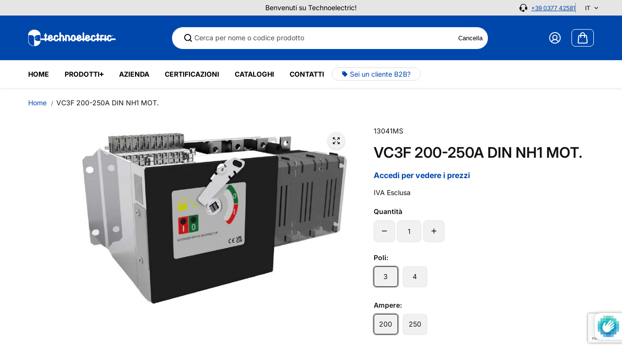

--- FILE ---
content_type: text/html; charset=utf-8
request_url: https://www.google.com/recaptcha/enterprise/anchor?ar=1&k=6Lcu6hkqAAAAAK8yN0yDWezASi-LhCn8ewT-_Eib&co=aHR0cHM6Ly90ZWNobm9lbGVjdHJpYy5pdDo0NDM.&hl=en&v=PoyoqOPhxBO7pBk68S4YbpHZ&size=invisible&anchor-ms=20000&execute-ms=30000&cb=wrsvp37pt1s8
body_size: 48702
content:
<!DOCTYPE HTML><html dir="ltr" lang="en"><head><meta http-equiv="Content-Type" content="text/html; charset=UTF-8">
<meta http-equiv="X-UA-Compatible" content="IE=edge">
<title>reCAPTCHA</title>
<style type="text/css">
/* cyrillic-ext */
@font-face {
  font-family: 'Roboto';
  font-style: normal;
  font-weight: 400;
  font-stretch: 100%;
  src: url(//fonts.gstatic.com/s/roboto/v48/KFO7CnqEu92Fr1ME7kSn66aGLdTylUAMa3GUBHMdazTgWw.woff2) format('woff2');
  unicode-range: U+0460-052F, U+1C80-1C8A, U+20B4, U+2DE0-2DFF, U+A640-A69F, U+FE2E-FE2F;
}
/* cyrillic */
@font-face {
  font-family: 'Roboto';
  font-style: normal;
  font-weight: 400;
  font-stretch: 100%;
  src: url(//fonts.gstatic.com/s/roboto/v48/KFO7CnqEu92Fr1ME7kSn66aGLdTylUAMa3iUBHMdazTgWw.woff2) format('woff2');
  unicode-range: U+0301, U+0400-045F, U+0490-0491, U+04B0-04B1, U+2116;
}
/* greek-ext */
@font-face {
  font-family: 'Roboto';
  font-style: normal;
  font-weight: 400;
  font-stretch: 100%;
  src: url(//fonts.gstatic.com/s/roboto/v48/KFO7CnqEu92Fr1ME7kSn66aGLdTylUAMa3CUBHMdazTgWw.woff2) format('woff2');
  unicode-range: U+1F00-1FFF;
}
/* greek */
@font-face {
  font-family: 'Roboto';
  font-style: normal;
  font-weight: 400;
  font-stretch: 100%;
  src: url(//fonts.gstatic.com/s/roboto/v48/KFO7CnqEu92Fr1ME7kSn66aGLdTylUAMa3-UBHMdazTgWw.woff2) format('woff2');
  unicode-range: U+0370-0377, U+037A-037F, U+0384-038A, U+038C, U+038E-03A1, U+03A3-03FF;
}
/* math */
@font-face {
  font-family: 'Roboto';
  font-style: normal;
  font-weight: 400;
  font-stretch: 100%;
  src: url(//fonts.gstatic.com/s/roboto/v48/KFO7CnqEu92Fr1ME7kSn66aGLdTylUAMawCUBHMdazTgWw.woff2) format('woff2');
  unicode-range: U+0302-0303, U+0305, U+0307-0308, U+0310, U+0312, U+0315, U+031A, U+0326-0327, U+032C, U+032F-0330, U+0332-0333, U+0338, U+033A, U+0346, U+034D, U+0391-03A1, U+03A3-03A9, U+03B1-03C9, U+03D1, U+03D5-03D6, U+03F0-03F1, U+03F4-03F5, U+2016-2017, U+2034-2038, U+203C, U+2040, U+2043, U+2047, U+2050, U+2057, U+205F, U+2070-2071, U+2074-208E, U+2090-209C, U+20D0-20DC, U+20E1, U+20E5-20EF, U+2100-2112, U+2114-2115, U+2117-2121, U+2123-214F, U+2190, U+2192, U+2194-21AE, U+21B0-21E5, U+21F1-21F2, U+21F4-2211, U+2213-2214, U+2216-22FF, U+2308-230B, U+2310, U+2319, U+231C-2321, U+2336-237A, U+237C, U+2395, U+239B-23B7, U+23D0, U+23DC-23E1, U+2474-2475, U+25AF, U+25B3, U+25B7, U+25BD, U+25C1, U+25CA, U+25CC, U+25FB, U+266D-266F, U+27C0-27FF, U+2900-2AFF, U+2B0E-2B11, U+2B30-2B4C, U+2BFE, U+3030, U+FF5B, U+FF5D, U+1D400-1D7FF, U+1EE00-1EEFF;
}
/* symbols */
@font-face {
  font-family: 'Roboto';
  font-style: normal;
  font-weight: 400;
  font-stretch: 100%;
  src: url(//fonts.gstatic.com/s/roboto/v48/KFO7CnqEu92Fr1ME7kSn66aGLdTylUAMaxKUBHMdazTgWw.woff2) format('woff2');
  unicode-range: U+0001-000C, U+000E-001F, U+007F-009F, U+20DD-20E0, U+20E2-20E4, U+2150-218F, U+2190, U+2192, U+2194-2199, U+21AF, U+21E6-21F0, U+21F3, U+2218-2219, U+2299, U+22C4-22C6, U+2300-243F, U+2440-244A, U+2460-24FF, U+25A0-27BF, U+2800-28FF, U+2921-2922, U+2981, U+29BF, U+29EB, U+2B00-2BFF, U+4DC0-4DFF, U+FFF9-FFFB, U+10140-1018E, U+10190-1019C, U+101A0, U+101D0-101FD, U+102E0-102FB, U+10E60-10E7E, U+1D2C0-1D2D3, U+1D2E0-1D37F, U+1F000-1F0FF, U+1F100-1F1AD, U+1F1E6-1F1FF, U+1F30D-1F30F, U+1F315, U+1F31C, U+1F31E, U+1F320-1F32C, U+1F336, U+1F378, U+1F37D, U+1F382, U+1F393-1F39F, U+1F3A7-1F3A8, U+1F3AC-1F3AF, U+1F3C2, U+1F3C4-1F3C6, U+1F3CA-1F3CE, U+1F3D4-1F3E0, U+1F3ED, U+1F3F1-1F3F3, U+1F3F5-1F3F7, U+1F408, U+1F415, U+1F41F, U+1F426, U+1F43F, U+1F441-1F442, U+1F444, U+1F446-1F449, U+1F44C-1F44E, U+1F453, U+1F46A, U+1F47D, U+1F4A3, U+1F4B0, U+1F4B3, U+1F4B9, U+1F4BB, U+1F4BF, U+1F4C8-1F4CB, U+1F4D6, U+1F4DA, U+1F4DF, U+1F4E3-1F4E6, U+1F4EA-1F4ED, U+1F4F7, U+1F4F9-1F4FB, U+1F4FD-1F4FE, U+1F503, U+1F507-1F50B, U+1F50D, U+1F512-1F513, U+1F53E-1F54A, U+1F54F-1F5FA, U+1F610, U+1F650-1F67F, U+1F687, U+1F68D, U+1F691, U+1F694, U+1F698, U+1F6AD, U+1F6B2, U+1F6B9-1F6BA, U+1F6BC, U+1F6C6-1F6CF, U+1F6D3-1F6D7, U+1F6E0-1F6EA, U+1F6F0-1F6F3, U+1F6F7-1F6FC, U+1F700-1F7FF, U+1F800-1F80B, U+1F810-1F847, U+1F850-1F859, U+1F860-1F887, U+1F890-1F8AD, U+1F8B0-1F8BB, U+1F8C0-1F8C1, U+1F900-1F90B, U+1F93B, U+1F946, U+1F984, U+1F996, U+1F9E9, U+1FA00-1FA6F, U+1FA70-1FA7C, U+1FA80-1FA89, U+1FA8F-1FAC6, U+1FACE-1FADC, U+1FADF-1FAE9, U+1FAF0-1FAF8, U+1FB00-1FBFF;
}
/* vietnamese */
@font-face {
  font-family: 'Roboto';
  font-style: normal;
  font-weight: 400;
  font-stretch: 100%;
  src: url(//fonts.gstatic.com/s/roboto/v48/KFO7CnqEu92Fr1ME7kSn66aGLdTylUAMa3OUBHMdazTgWw.woff2) format('woff2');
  unicode-range: U+0102-0103, U+0110-0111, U+0128-0129, U+0168-0169, U+01A0-01A1, U+01AF-01B0, U+0300-0301, U+0303-0304, U+0308-0309, U+0323, U+0329, U+1EA0-1EF9, U+20AB;
}
/* latin-ext */
@font-face {
  font-family: 'Roboto';
  font-style: normal;
  font-weight: 400;
  font-stretch: 100%;
  src: url(//fonts.gstatic.com/s/roboto/v48/KFO7CnqEu92Fr1ME7kSn66aGLdTylUAMa3KUBHMdazTgWw.woff2) format('woff2');
  unicode-range: U+0100-02BA, U+02BD-02C5, U+02C7-02CC, U+02CE-02D7, U+02DD-02FF, U+0304, U+0308, U+0329, U+1D00-1DBF, U+1E00-1E9F, U+1EF2-1EFF, U+2020, U+20A0-20AB, U+20AD-20C0, U+2113, U+2C60-2C7F, U+A720-A7FF;
}
/* latin */
@font-face {
  font-family: 'Roboto';
  font-style: normal;
  font-weight: 400;
  font-stretch: 100%;
  src: url(//fonts.gstatic.com/s/roboto/v48/KFO7CnqEu92Fr1ME7kSn66aGLdTylUAMa3yUBHMdazQ.woff2) format('woff2');
  unicode-range: U+0000-00FF, U+0131, U+0152-0153, U+02BB-02BC, U+02C6, U+02DA, U+02DC, U+0304, U+0308, U+0329, U+2000-206F, U+20AC, U+2122, U+2191, U+2193, U+2212, U+2215, U+FEFF, U+FFFD;
}
/* cyrillic-ext */
@font-face {
  font-family: 'Roboto';
  font-style: normal;
  font-weight: 500;
  font-stretch: 100%;
  src: url(//fonts.gstatic.com/s/roboto/v48/KFO7CnqEu92Fr1ME7kSn66aGLdTylUAMa3GUBHMdazTgWw.woff2) format('woff2');
  unicode-range: U+0460-052F, U+1C80-1C8A, U+20B4, U+2DE0-2DFF, U+A640-A69F, U+FE2E-FE2F;
}
/* cyrillic */
@font-face {
  font-family: 'Roboto';
  font-style: normal;
  font-weight: 500;
  font-stretch: 100%;
  src: url(//fonts.gstatic.com/s/roboto/v48/KFO7CnqEu92Fr1ME7kSn66aGLdTylUAMa3iUBHMdazTgWw.woff2) format('woff2');
  unicode-range: U+0301, U+0400-045F, U+0490-0491, U+04B0-04B1, U+2116;
}
/* greek-ext */
@font-face {
  font-family: 'Roboto';
  font-style: normal;
  font-weight: 500;
  font-stretch: 100%;
  src: url(//fonts.gstatic.com/s/roboto/v48/KFO7CnqEu92Fr1ME7kSn66aGLdTylUAMa3CUBHMdazTgWw.woff2) format('woff2');
  unicode-range: U+1F00-1FFF;
}
/* greek */
@font-face {
  font-family: 'Roboto';
  font-style: normal;
  font-weight: 500;
  font-stretch: 100%;
  src: url(//fonts.gstatic.com/s/roboto/v48/KFO7CnqEu92Fr1ME7kSn66aGLdTylUAMa3-UBHMdazTgWw.woff2) format('woff2');
  unicode-range: U+0370-0377, U+037A-037F, U+0384-038A, U+038C, U+038E-03A1, U+03A3-03FF;
}
/* math */
@font-face {
  font-family: 'Roboto';
  font-style: normal;
  font-weight: 500;
  font-stretch: 100%;
  src: url(//fonts.gstatic.com/s/roboto/v48/KFO7CnqEu92Fr1ME7kSn66aGLdTylUAMawCUBHMdazTgWw.woff2) format('woff2');
  unicode-range: U+0302-0303, U+0305, U+0307-0308, U+0310, U+0312, U+0315, U+031A, U+0326-0327, U+032C, U+032F-0330, U+0332-0333, U+0338, U+033A, U+0346, U+034D, U+0391-03A1, U+03A3-03A9, U+03B1-03C9, U+03D1, U+03D5-03D6, U+03F0-03F1, U+03F4-03F5, U+2016-2017, U+2034-2038, U+203C, U+2040, U+2043, U+2047, U+2050, U+2057, U+205F, U+2070-2071, U+2074-208E, U+2090-209C, U+20D0-20DC, U+20E1, U+20E5-20EF, U+2100-2112, U+2114-2115, U+2117-2121, U+2123-214F, U+2190, U+2192, U+2194-21AE, U+21B0-21E5, U+21F1-21F2, U+21F4-2211, U+2213-2214, U+2216-22FF, U+2308-230B, U+2310, U+2319, U+231C-2321, U+2336-237A, U+237C, U+2395, U+239B-23B7, U+23D0, U+23DC-23E1, U+2474-2475, U+25AF, U+25B3, U+25B7, U+25BD, U+25C1, U+25CA, U+25CC, U+25FB, U+266D-266F, U+27C0-27FF, U+2900-2AFF, U+2B0E-2B11, U+2B30-2B4C, U+2BFE, U+3030, U+FF5B, U+FF5D, U+1D400-1D7FF, U+1EE00-1EEFF;
}
/* symbols */
@font-face {
  font-family: 'Roboto';
  font-style: normal;
  font-weight: 500;
  font-stretch: 100%;
  src: url(//fonts.gstatic.com/s/roboto/v48/KFO7CnqEu92Fr1ME7kSn66aGLdTylUAMaxKUBHMdazTgWw.woff2) format('woff2');
  unicode-range: U+0001-000C, U+000E-001F, U+007F-009F, U+20DD-20E0, U+20E2-20E4, U+2150-218F, U+2190, U+2192, U+2194-2199, U+21AF, U+21E6-21F0, U+21F3, U+2218-2219, U+2299, U+22C4-22C6, U+2300-243F, U+2440-244A, U+2460-24FF, U+25A0-27BF, U+2800-28FF, U+2921-2922, U+2981, U+29BF, U+29EB, U+2B00-2BFF, U+4DC0-4DFF, U+FFF9-FFFB, U+10140-1018E, U+10190-1019C, U+101A0, U+101D0-101FD, U+102E0-102FB, U+10E60-10E7E, U+1D2C0-1D2D3, U+1D2E0-1D37F, U+1F000-1F0FF, U+1F100-1F1AD, U+1F1E6-1F1FF, U+1F30D-1F30F, U+1F315, U+1F31C, U+1F31E, U+1F320-1F32C, U+1F336, U+1F378, U+1F37D, U+1F382, U+1F393-1F39F, U+1F3A7-1F3A8, U+1F3AC-1F3AF, U+1F3C2, U+1F3C4-1F3C6, U+1F3CA-1F3CE, U+1F3D4-1F3E0, U+1F3ED, U+1F3F1-1F3F3, U+1F3F5-1F3F7, U+1F408, U+1F415, U+1F41F, U+1F426, U+1F43F, U+1F441-1F442, U+1F444, U+1F446-1F449, U+1F44C-1F44E, U+1F453, U+1F46A, U+1F47D, U+1F4A3, U+1F4B0, U+1F4B3, U+1F4B9, U+1F4BB, U+1F4BF, U+1F4C8-1F4CB, U+1F4D6, U+1F4DA, U+1F4DF, U+1F4E3-1F4E6, U+1F4EA-1F4ED, U+1F4F7, U+1F4F9-1F4FB, U+1F4FD-1F4FE, U+1F503, U+1F507-1F50B, U+1F50D, U+1F512-1F513, U+1F53E-1F54A, U+1F54F-1F5FA, U+1F610, U+1F650-1F67F, U+1F687, U+1F68D, U+1F691, U+1F694, U+1F698, U+1F6AD, U+1F6B2, U+1F6B9-1F6BA, U+1F6BC, U+1F6C6-1F6CF, U+1F6D3-1F6D7, U+1F6E0-1F6EA, U+1F6F0-1F6F3, U+1F6F7-1F6FC, U+1F700-1F7FF, U+1F800-1F80B, U+1F810-1F847, U+1F850-1F859, U+1F860-1F887, U+1F890-1F8AD, U+1F8B0-1F8BB, U+1F8C0-1F8C1, U+1F900-1F90B, U+1F93B, U+1F946, U+1F984, U+1F996, U+1F9E9, U+1FA00-1FA6F, U+1FA70-1FA7C, U+1FA80-1FA89, U+1FA8F-1FAC6, U+1FACE-1FADC, U+1FADF-1FAE9, U+1FAF0-1FAF8, U+1FB00-1FBFF;
}
/* vietnamese */
@font-face {
  font-family: 'Roboto';
  font-style: normal;
  font-weight: 500;
  font-stretch: 100%;
  src: url(//fonts.gstatic.com/s/roboto/v48/KFO7CnqEu92Fr1ME7kSn66aGLdTylUAMa3OUBHMdazTgWw.woff2) format('woff2');
  unicode-range: U+0102-0103, U+0110-0111, U+0128-0129, U+0168-0169, U+01A0-01A1, U+01AF-01B0, U+0300-0301, U+0303-0304, U+0308-0309, U+0323, U+0329, U+1EA0-1EF9, U+20AB;
}
/* latin-ext */
@font-face {
  font-family: 'Roboto';
  font-style: normal;
  font-weight: 500;
  font-stretch: 100%;
  src: url(//fonts.gstatic.com/s/roboto/v48/KFO7CnqEu92Fr1ME7kSn66aGLdTylUAMa3KUBHMdazTgWw.woff2) format('woff2');
  unicode-range: U+0100-02BA, U+02BD-02C5, U+02C7-02CC, U+02CE-02D7, U+02DD-02FF, U+0304, U+0308, U+0329, U+1D00-1DBF, U+1E00-1E9F, U+1EF2-1EFF, U+2020, U+20A0-20AB, U+20AD-20C0, U+2113, U+2C60-2C7F, U+A720-A7FF;
}
/* latin */
@font-face {
  font-family: 'Roboto';
  font-style: normal;
  font-weight: 500;
  font-stretch: 100%;
  src: url(//fonts.gstatic.com/s/roboto/v48/KFO7CnqEu92Fr1ME7kSn66aGLdTylUAMa3yUBHMdazQ.woff2) format('woff2');
  unicode-range: U+0000-00FF, U+0131, U+0152-0153, U+02BB-02BC, U+02C6, U+02DA, U+02DC, U+0304, U+0308, U+0329, U+2000-206F, U+20AC, U+2122, U+2191, U+2193, U+2212, U+2215, U+FEFF, U+FFFD;
}
/* cyrillic-ext */
@font-face {
  font-family: 'Roboto';
  font-style: normal;
  font-weight: 900;
  font-stretch: 100%;
  src: url(//fonts.gstatic.com/s/roboto/v48/KFO7CnqEu92Fr1ME7kSn66aGLdTylUAMa3GUBHMdazTgWw.woff2) format('woff2');
  unicode-range: U+0460-052F, U+1C80-1C8A, U+20B4, U+2DE0-2DFF, U+A640-A69F, U+FE2E-FE2F;
}
/* cyrillic */
@font-face {
  font-family: 'Roboto';
  font-style: normal;
  font-weight: 900;
  font-stretch: 100%;
  src: url(//fonts.gstatic.com/s/roboto/v48/KFO7CnqEu92Fr1ME7kSn66aGLdTylUAMa3iUBHMdazTgWw.woff2) format('woff2');
  unicode-range: U+0301, U+0400-045F, U+0490-0491, U+04B0-04B1, U+2116;
}
/* greek-ext */
@font-face {
  font-family: 'Roboto';
  font-style: normal;
  font-weight: 900;
  font-stretch: 100%;
  src: url(//fonts.gstatic.com/s/roboto/v48/KFO7CnqEu92Fr1ME7kSn66aGLdTylUAMa3CUBHMdazTgWw.woff2) format('woff2');
  unicode-range: U+1F00-1FFF;
}
/* greek */
@font-face {
  font-family: 'Roboto';
  font-style: normal;
  font-weight: 900;
  font-stretch: 100%;
  src: url(//fonts.gstatic.com/s/roboto/v48/KFO7CnqEu92Fr1ME7kSn66aGLdTylUAMa3-UBHMdazTgWw.woff2) format('woff2');
  unicode-range: U+0370-0377, U+037A-037F, U+0384-038A, U+038C, U+038E-03A1, U+03A3-03FF;
}
/* math */
@font-face {
  font-family: 'Roboto';
  font-style: normal;
  font-weight: 900;
  font-stretch: 100%;
  src: url(//fonts.gstatic.com/s/roboto/v48/KFO7CnqEu92Fr1ME7kSn66aGLdTylUAMawCUBHMdazTgWw.woff2) format('woff2');
  unicode-range: U+0302-0303, U+0305, U+0307-0308, U+0310, U+0312, U+0315, U+031A, U+0326-0327, U+032C, U+032F-0330, U+0332-0333, U+0338, U+033A, U+0346, U+034D, U+0391-03A1, U+03A3-03A9, U+03B1-03C9, U+03D1, U+03D5-03D6, U+03F0-03F1, U+03F4-03F5, U+2016-2017, U+2034-2038, U+203C, U+2040, U+2043, U+2047, U+2050, U+2057, U+205F, U+2070-2071, U+2074-208E, U+2090-209C, U+20D0-20DC, U+20E1, U+20E5-20EF, U+2100-2112, U+2114-2115, U+2117-2121, U+2123-214F, U+2190, U+2192, U+2194-21AE, U+21B0-21E5, U+21F1-21F2, U+21F4-2211, U+2213-2214, U+2216-22FF, U+2308-230B, U+2310, U+2319, U+231C-2321, U+2336-237A, U+237C, U+2395, U+239B-23B7, U+23D0, U+23DC-23E1, U+2474-2475, U+25AF, U+25B3, U+25B7, U+25BD, U+25C1, U+25CA, U+25CC, U+25FB, U+266D-266F, U+27C0-27FF, U+2900-2AFF, U+2B0E-2B11, U+2B30-2B4C, U+2BFE, U+3030, U+FF5B, U+FF5D, U+1D400-1D7FF, U+1EE00-1EEFF;
}
/* symbols */
@font-face {
  font-family: 'Roboto';
  font-style: normal;
  font-weight: 900;
  font-stretch: 100%;
  src: url(//fonts.gstatic.com/s/roboto/v48/KFO7CnqEu92Fr1ME7kSn66aGLdTylUAMaxKUBHMdazTgWw.woff2) format('woff2');
  unicode-range: U+0001-000C, U+000E-001F, U+007F-009F, U+20DD-20E0, U+20E2-20E4, U+2150-218F, U+2190, U+2192, U+2194-2199, U+21AF, U+21E6-21F0, U+21F3, U+2218-2219, U+2299, U+22C4-22C6, U+2300-243F, U+2440-244A, U+2460-24FF, U+25A0-27BF, U+2800-28FF, U+2921-2922, U+2981, U+29BF, U+29EB, U+2B00-2BFF, U+4DC0-4DFF, U+FFF9-FFFB, U+10140-1018E, U+10190-1019C, U+101A0, U+101D0-101FD, U+102E0-102FB, U+10E60-10E7E, U+1D2C0-1D2D3, U+1D2E0-1D37F, U+1F000-1F0FF, U+1F100-1F1AD, U+1F1E6-1F1FF, U+1F30D-1F30F, U+1F315, U+1F31C, U+1F31E, U+1F320-1F32C, U+1F336, U+1F378, U+1F37D, U+1F382, U+1F393-1F39F, U+1F3A7-1F3A8, U+1F3AC-1F3AF, U+1F3C2, U+1F3C4-1F3C6, U+1F3CA-1F3CE, U+1F3D4-1F3E0, U+1F3ED, U+1F3F1-1F3F3, U+1F3F5-1F3F7, U+1F408, U+1F415, U+1F41F, U+1F426, U+1F43F, U+1F441-1F442, U+1F444, U+1F446-1F449, U+1F44C-1F44E, U+1F453, U+1F46A, U+1F47D, U+1F4A3, U+1F4B0, U+1F4B3, U+1F4B9, U+1F4BB, U+1F4BF, U+1F4C8-1F4CB, U+1F4D6, U+1F4DA, U+1F4DF, U+1F4E3-1F4E6, U+1F4EA-1F4ED, U+1F4F7, U+1F4F9-1F4FB, U+1F4FD-1F4FE, U+1F503, U+1F507-1F50B, U+1F50D, U+1F512-1F513, U+1F53E-1F54A, U+1F54F-1F5FA, U+1F610, U+1F650-1F67F, U+1F687, U+1F68D, U+1F691, U+1F694, U+1F698, U+1F6AD, U+1F6B2, U+1F6B9-1F6BA, U+1F6BC, U+1F6C6-1F6CF, U+1F6D3-1F6D7, U+1F6E0-1F6EA, U+1F6F0-1F6F3, U+1F6F7-1F6FC, U+1F700-1F7FF, U+1F800-1F80B, U+1F810-1F847, U+1F850-1F859, U+1F860-1F887, U+1F890-1F8AD, U+1F8B0-1F8BB, U+1F8C0-1F8C1, U+1F900-1F90B, U+1F93B, U+1F946, U+1F984, U+1F996, U+1F9E9, U+1FA00-1FA6F, U+1FA70-1FA7C, U+1FA80-1FA89, U+1FA8F-1FAC6, U+1FACE-1FADC, U+1FADF-1FAE9, U+1FAF0-1FAF8, U+1FB00-1FBFF;
}
/* vietnamese */
@font-face {
  font-family: 'Roboto';
  font-style: normal;
  font-weight: 900;
  font-stretch: 100%;
  src: url(//fonts.gstatic.com/s/roboto/v48/KFO7CnqEu92Fr1ME7kSn66aGLdTylUAMa3OUBHMdazTgWw.woff2) format('woff2');
  unicode-range: U+0102-0103, U+0110-0111, U+0128-0129, U+0168-0169, U+01A0-01A1, U+01AF-01B0, U+0300-0301, U+0303-0304, U+0308-0309, U+0323, U+0329, U+1EA0-1EF9, U+20AB;
}
/* latin-ext */
@font-face {
  font-family: 'Roboto';
  font-style: normal;
  font-weight: 900;
  font-stretch: 100%;
  src: url(//fonts.gstatic.com/s/roboto/v48/KFO7CnqEu92Fr1ME7kSn66aGLdTylUAMa3KUBHMdazTgWw.woff2) format('woff2');
  unicode-range: U+0100-02BA, U+02BD-02C5, U+02C7-02CC, U+02CE-02D7, U+02DD-02FF, U+0304, U+0308, U+0329, U+1D00-1DBF, U+1E00-1E9F, U+1EF2-1EFF, U+2020, U+20A0-20AB, U+20AD-20C0, U+2113, U+2C60-2C7F, U+A720-A7FF;
}
/* latin */
@font-face {
  font-family: 'Roboto';
  font-style: normal;
  font-weight: 900;
  font-stretch: 100%;
  src: url(//fonts.gstatic.com/s/roboto/v48/KFO7CnqEu92Fr1ME7kSn66aGLdTylUAMa3yUBHMdazQ.woff2) format('woff2');
  unicode-range: U+0000-00FF, U+0131, U+0152-0153, U+02BB-02BC, U+02C6, U+02DA, U+02DC, U+0304, U+0308, U+0329, U+2000-206F, U+20AC, U+2122, U+2191, U+2193, U+2212, U+2215, U+FEFF, U+FFFD;
}

</style>
<link rel="stylesheet" type="text/css" href="https://www.gstatic.com/recaptcha/releases/PoyoqOPhxBO7pBk68S4YbpHZ/styles__ltr.css">
<script nonce="oi3fUgYAbG0Xj0IjhBQ-uA" type="text/javascript">window['__recaptcha_api'] = 'https://www.google.com/recaptcha/enterprise/';</script>
<script type="text/javascript" src="https://www.gstatic.com/recaptcha/releases/PoyoqOPhxBO7pBk68S4YbpHZ/recaptcha__en.js" nonce="oi3fUgYAbG0Xj0IjhBQ-uA">
      
    </script></head>
<body><div id="rc-anchor-alert" class="rc-anchor-alert"></div>
<input type="hidden" id="recaptcha-token" value="[base64]">
<script type="text/javascript" nonce="oi3fUgYAbG0Xj0IjhBQ-uA">
      recaptcha.anchor.Main.init("[\x22ainput\x22,[\x22bgdata\x22,\x22\x22,\[base64]/[base64]/bmV3IFpbdF0obVswXSk6Sz09Mj9uZXcgWlt0XShtWzBdLG1bMV0pOks9PTM/bmV3IFpbdF0obVswXSxtWzFdLG1bMl0pOks9PTQ/[base64]/[base64]/[base64]/[base64]/[base64]/[base64]/[base64]/[base64]/[base64]/[base64]/[base64]/[base64]/[base64]/[base64]\\u003d\\u003d\x22,\[base64]\\u003d\\u003d\x22,\x22wq7DnRPCqcKCGlXCqcOlNcOvw5LCk8OJw7LDmMK2wqXClER5wp8/L8KZw4wFwrlfwrjCognDqMOObi7Co8Ofa37DjsOgbXJAJMOIR8KJwqXCvMOlw43Di14cEkDDscKswodOwovDlmPCqcKuw6PDhsOJwrM4w5/DmsKKSQDDrRhQBS/DuiJXw75BNl/DrSvCrcKVXyHDtMKlwrAHIQVZG8OYDsK9w43DmcKcwpfCpkUIclLCgMO1JcKfwoZVZWLCjcKjwo/DoxEPYAjDrMOiYsKdwp7CngVewrtNwoDCoMOhT8Oyw5/CiXvChyEPw4DDlgxDwrDDscKvwrXCh8KOWsOVwq3ClFTCo0bCu3F0w7zDkGrCvcKuJmYMYsOEw4DDlilJJRHDvMOKDMKUwqvDiTTDsMOMD8OED1xxVcOXaMO+fCc4UMOMIsK3wp/CmMKMwoTDmRRIw5Vjw7/DgsO2JsKPW8KhOcOeF8OBecKrw73Dn2PCkmPDlUp+KcKww4LCg8O2woTDtcKgcsO7wp3Dp0MYAirClhjDlQNHI8K2w4bDuRvDk2Y8JcOBwrtvwrFCQinCnUUpQ8K6woPCm8Ouw4pua8KRNMKcw6x0wrQhwrHDgsKkwrkdTEPClcK4wpsFwp0CO8ODesKhw5/DmyU7Y8OnF8Kyw7zDi8O1VC9Ww6fDnQzDhDvCjQNrGlMsGjLDn8O6KhoTwoXCkVPCm2jClMK4wprDmcKhYy/CnCjCsCNhb0/[base64]/ChcOFwpbDu8Kcw4kcQMKcOsOzAMOKbFQ0w78rDi/[base64]/Cs0UDD8Ktw57CgMO0wp53w4jCpsK2G8OWIn1rPsK+GxlRWnDCksKfw4QkwpjDnBzDucKlecK0w5EvbsKrw4bCqMKcWCfDq2zDtMKXRcO1w6LCky/CoyolLsOreMK+wrHDkxLDosKEwonChMKDwq0ZBjLCs8OuMGkITcKnwp89w7YMwp/CvAhFwoB5wp3CnSEfa1UCK2/[base64]/Cu8K2ZMKKa8KRQMKUNcOSw5JZwpzCjTHChmlsQlDCr8KGQk7DqzcIelHDk2MrwoANBsKDCkDChQhdwrglwoLCuxzDvcODw6lhw7gNw4EadR7DtMOMwp9lZll7wrzDtS/DtMKlcsK2T8O7w4LDkzI+CVA6Ui/DlQXDkBjCskHCplMyPw8/[base64]/w49zwrhiRhTCuWJYw5HCv0oswpU0w77ChhnDjMK6XzQHwo0Wwo8YZ8Omw7B1w5jDhMKsJiwcWmw5awQqJjTDicO1KVN5w6HDs8O5w7DDlMOUw65tw4rCkcOPw4fDusOLIEtbw59ZKsOlw5/[base64]/DqsKrB8KFwo/ChXtoSsOiwox+YcKrOwrDo3gqBmApHn/CpcKYw5PDucKcw4nCucO3SMOHfnA6wqfCmzB2w4w2UcKbOEDDnMKRw4zCnsO+w6/Cr8KTIMKTXMOVw4rCnAHCmsK0w41TXHJmwqPDqsOqcsKKZcK2FsOswoZ7GB04bQYbVFvDvw7DnUbCqcKew67CsEjDgcKSbMKjZsOvHC8BwpIwQEoZwqRCwq/DicOawoZqV3DDksOLwrXDi2nDh8OlwphPTsK6wqtAH8OcSxTCiysZwolVSG7DuAHDhlvCr8KuKcOaMi3DucO9wq7CjVNYw6PDjsOAwpjDocKkfMKhBgpgM8O7wr9WDDjCoXvCnl3Dr8OXOFMnwo8ZUTdcdcKbwqXCscKja2/[base64]/[base64]/w7fCuMOSPMKpw6nCm3rDhMO/[base64]/DhcO/wrHDkzYQw7QYw749wpt/V24Nw6fDrcKVEQBfw48RW2RdYMKvccO2wqc6XkHDgMKzVlTCvz84C8KsfXDDisOGKsKqCw1oZBHDgsKpeidYw7zCpxTDisOgIgPDu8KzDmw2w7tdwokBw7sLw5xwecOtMxzDusKXJsOxHWtFwrTDsAnCk8OAw5pYw4ocSsO/[base64]/Dm8KRw5olY8KEw6wnwqwHw5/ClnjDmFJpwpLCkMOOw757wqgtacKYGsKdw4vDqVXCmUDDuijDmcOpWcKsWMKlZ8O1NsKZwowIw7XCgcKpwrXCpcOGwoDDncOfbnUvwqJbYcOpDBnDnsKoJ3HDn3p5fMKnDcKCWMKMw69Rw4wDw6hkw5pSR21bKGjDqFsQw4DCucKCLHPDtw7DusKHw48gwqHDsG/DncOlC8KWIhUlKsOvbcO2AHvDvznDsWhBOMKYw7DDicKQw4rDjg/Dr8OZw7zDj27CjChWw5UCw6UOwoNuw7/[base64]/Cu8OXwqwwYW7DggA8w6zCgcKjwr3CqMKXw4PDrMO7w40sw4vCvQ7Cg8KgZ8OFwqFJwotZwqFhXcORT3zCphQvw67DssO/ZWHCjSBuwoYrCcO/w67DoE3ClsKCbVnDgcK7Rl7CmsOvIADClDzDqVAQY8KKw6ojw6HDlwvCkMK1wrrCp8KNasOHwpYywo/DtcORwqVmw6XDrMKPb8Obw642eMO6YCxRw5HCtcKpwqkDElvDlB3CmTxcZH5/w47CmcOCworCs8KyTMKAw6XDkx4gO8O/[base64]/ChkvDo8OdMRjCuwfDncOXH8KdXMOKwonDi8K0OsOmwoPDmsKtw5/CrhnDqcKuI1dKQmTCjGRdwqpOwpc8w4vCvlAKCsKlZMOtEsOywpd0acOAwpLCncKCADbDo8KJw6o4N8K4UkhfwqxkBsOAYg0dSHsFw6MfTjhBU8O/ScOxT8Owwo3Dv8OUw7Nmw4cHUMOvwqxHZVYYwpLDmXkBO8O9UWo3wpfDm8Kmw6Ndw5bCrMKwXsKqw6TDqjjCj8O8bsOvwqnDjk7ClzDCj8KBwpE6wo/Cjl/DtsOSaMOCN0rDrsKEJ8KUJ8O6w58kw7hGwq0CfE7Dv1HCiArChcO0AW1AJAvDq2MHwrcARF/Cp8K4bhs8OMKOw7E8w4/CvxzDlMOcwrFdw6XDosOLwodsN8ORw5BIw4bDucKtSm3CkzrCj8OpwrhlcivCgMO/[base64]/[base64]/DuGzCv8OFwr/DthhDw44gJSLCkG7DgcK/wq94LXF8HQbCgXvCvhnCisKnQ8Kpwp3Cnyt/[base64]/w7bCiVZ3ccOQwrhUZsK9Uh3Cnk/Cr8KGwr5Ywr/Dt1TCncKuSmgkw73Dn8OGZsOOBcOAwp/[base64]/Rk45R8OnL8KmwonCjhnCtD7ChMOqIm8iRsKbRQI8w4YRB2law7YKwonCpMKAw47DtcOGcRxIw53CvcOZw6xlAsK8OQzCpcKjw5cawpMMTTnCgsOdLyRCcAbDrnHCmAE+w5MGwr4HfsOwwoF8WMOlw7cFbMO1wpEXKHsLKxBewrDCnhA/[base64]/Cq1LDv8K6w4BlLhEgwr7CpcOnwoXCtBwzaTsELHbCicKvwonChMOywoZyw5Yow53CgMODw5oLNFHCtDjDi0hIDE3DgcKnYcOAM0wqw4/DjFJhTHXDo8Ojwq9ca8KqYyxSYGQKwrE/wpXCg8KWwrTDmjBSwpHCscOIwpXCnAoFfHNvwrvDg05zwowNAsKaWsOtQElsw7LDhsKRC101fAnCpsOGTxHCs8OHKxZmZAsBw5tAIgXDqsKvesOdwopRwp3DsMKdSmfCoGxYdjJeOsO5w4/DkFzDrMO5w4wkZX1vwoY3H8KfcsOpwrpgX1YdbcKBwqETHXdPFg7DuEHDo8O8E8O1w7UDw5VNTcOJw6c7d8OywoJFMDXDkcO7esOjw57DksOgwp/[base64]/wrRYCDhsDCrDuwQzd37DkCwhw7MhWlhPDsKcwpXDpsOgwpzCjkTDjmbColVwH8OLVcKWwqVhIH3CqkNRwoJawr3CqR9EwqTClwbDvVctZhrDpwLDqxhzwoUfZ8K7bsKXK3TCv8OCw4TCpMOfwq/Dh8O/[base64]/DsFvDrhrDoMK2wp40MsOow4JpIEIYw7PDqnc9YzBKAMKrBMKEKS/CrmzDpUUDAwg5w63CiHpLCMKMDcOLVzPDlxR7C8KXw6EEc8Orwp90ScOswrHCq2IdfEJoAAdeMMKqw5HDjcOkbcKZw5ESw6HCoQvCmClbw5LCgWDClsK/wrdAworDkEfDr1dMwqc8w4rDvSoowoIEw7zClQvCrCdOCllZTz94wo3CjMKKMcKqemM2ZMOiworCl8OJw6rCk8Oewo0pfTTDjjk3woAtQ8Odwr3DmUrCh8Kbw7YIw4HCo8KBVD7CvcKhw47DjUcuT3DDjsK/[base64]/CoMOycsONWcK2fsOZw5fDk8OSwrdjw7dJQAzDskRYZkVAwqB4VcKCw5gOwovDq0I8eMOdYgdjdcKCwpXCswoXwottLwrCsm7CoFHCpULCocOMfsKzwrZ6Gxxqw7ZCw5pBwpldZF/CgcOlYAzCjA4dM8KCw6/[base64]/CnMOzKG5Sw75CCBHDj8KFw4xTw6kyWsK/w7Udw4/CqcOGw5pNOE5oCA/DnMKPTk/CoMKkwqjCrMK3w79AJMKNLC8BeErCkMOTw64uaF7Ck8K+wpd7aRN8wpcRFV7CphDCjVADw6bDvmnCmMKwCMKbw40fw6AgezgubSUgw6vDmldlw7/CuR7Cv3J8FS3Ct8Kxdx/Ch8OBfsORwqYZwpnCs2FNwrQ8w48DwqHCnsOadnjCksKiw7HDqgjDnsOLworCkMKqWcOSw5zDqycuP8OKw5ZlJUUNwprDqRDDlQpeIW7ChBnCvGNCFsO8FQMSwo8Ow6t/wqzCrTvDuCfCu8ODZHZhLcOTfgnCv2tXe2M0wr3CtcOkbQ85UcK/ccOjw5oHw5XCo8Orw6p2YzI9IXxJOcOycsKLAsONKA/DsWXClWvCl1ENJDcFw6x1HmXCt1osJcOWwrAhVcOxw6hEwqY3w4LCnsKywpTDsxbDsVXCmW19w7xKwpvDo8O/w5vCmR0Yw6fDmFfCv8Kgw4A/w7TDv27DqBYOUUwBfyfDksKqwpJxwobDhADDlMORwoIHw6fDjsOOC8KRBcKkHBzCsnUqw4vCssKgw5LDv8O2QcOsGAdAwrJXBhnDkMOhwpo/w5rDmlnCoVnCocKMJcO7w7k5wo9dXF/DtVnDoyUUQjbDqSLDi8ODFm/Ds2V9w5PCvsOWw5bCl2dNw7pVSmHCpjQdw7bDsMOKRsOYOSN3KWnCvznCl8O6wqfDksOxwrnCosOKwpZ6w6rCj8OIYhxtwqhlw6LCoXLDqsK/[base64]/Dt8OVBcKswr7Dtl/Dt13ClMKZw7HCmQQzW8Oqw4HDt8KQccKSw7Bmwp3DrcKKGcOJd8KMw6TDq8KuZVdAwpg3BcKGGsO2w6/Do8KzDWZBS8KQSsOTw6cNwq3DvcOCOcOyXsKyW2DDnMKQw68JaMKpYCNrCcKbw4JowpJVUsOFZMKJwoBdwq0iw7zDsMOxXzbDoMODwpszdBXDsMO8LMO4S3XCrUPDscOyf28jXcKbNcKfMW4qZ8OmKsO1UcOyC8OmEhQ3Xl4zasOpHUI/eSTDm2p3w5gLW11pe8Ofe3nChXlVw5F1w5pjK1Y2w4DCgMOyY2Btwp9Nw5Zsw6/DkTjDoF7DvcKMZybDh2XCicOnDcKJw6QzVMK6KCbDnMKew7/[base64]/CvQLCvsOAPsOkPsOQw6DCrcKHJTvCssO8w6IZfmDCrcOTesKSNcO/VsOwSGTClQrDqSXDhTRWBjYAYFYaw6giw7PCqQrDncKBeUENagrDt8K6wqM0w7R+ZVrCvcOVwr/DpMOWw6/CpxnDpcKXw4MKwqHDqMKEw4tEKwzDp8KkbcKWPcKMVcKBS8OpUMK9S1hsa0TDk2XDg8OzEWLCu8K7wqvCv8OFw4HCqEPCvyQcw7zDjXYBZQLDlVQBw6vCnULDlDZbIy3DsgQmDcKYw69kIG7CncKjccKjw4HDksK9wpPCkcOtwpgzwr9Lwq/Cmy0FGWUKf8KKwr1+wogdwosXw7PCqcO2EcOZAMOgdXRUfEoOwqh2I8KWDMOlfsKEw4NwwoF2w6rCixxOD8OHw7vDhsOUwo81wrTCnnrDrcOfW8OmPQEtdnzDq8Onw4fDuMOZwqDDszbChDMLwotFfMK+wo3CuT/CsMKVNcK3dmfCkMKBI2MlwqbDtsKrHFXCtzxjwp3Drw1/NmljREY5w6A+TBpowqrCrRp4KFPChV7DtsOnwr5Hw5zDtcOEP8OwwqAUwp/CjxRLwq3Dn2LCiwQmwpp6w5FfPcKpaMOWUMKMwpV7w7DCuVZhwr/[base64]/woTCm8K0Sm4lScOIbW9gw67DhcK+fBktw7I1worCiMKpXnU9LcOzwr0nBMKPLSk1w7LDlMOGwpB0VMOiYsKGwqk5w68jMcOXw60Kw6rClcOXIU7Cq8KDw4Rjwo5vwpbClsK9KnR8HcOTGMKiE27CuzrDlsK5w7UHwo54w4HCnkohdlTCo8KtwrjDlsK/w6bCswY8BmAqwpUrw6DCk3twEVPDt3vDm8Oywp3DjT7CssODJUfDj8KIaxbDpcO5w6xWYMKIwq3CvmvDu8KiF8KGVMKKwrnDqU3DjsORYsOowq/[base64]/DtMOySsOvw5gWFcOhwpzCgDnDqE9YZmJ0OsKvw5c/w5AqOn06wqDDrVHCrcKlNMO/eGDCmMKaw7Rdw5Ede8KTNFjDkwHCucOKwrEPXcKJJSQTw6HCosKpw51Hw7LCtMK9fcOqOi19wrIzP19Vwr1jwprCt1jDiTHCs8KPwq/Dt8KbcCrDu8K8TUdow4jCpzYhwokTeQVrw6bDn8OLw6rDvMO9XsKVwq/[base64]/Do8K4wqrClCQlJibCqwjCvS9YBRVawqctScKbGFlMw63CjjzDgm7CqMOnK8KLwroFf8ORwrvCvWbDvgsAw7HCh8KkeH0pwq/CrV9qQMKrC27CmMOSFcO1wqhWwqQxwoI/w6DDpi/CjcKkw40Qw5DCj8KQw79aZwfClyXCrcOPw7dgw5/CnkrDi8O2wrXCogB7XcKRwot4w5EXw7BoQGTDu3NFSjvCssOfwrbCp31mwpcCw5QxwpLCvsO6b8ONPHrCgsOCw7PDicKtGMKDaxrDuilBf8KfLHAaw7XDllTDlcOgwpFuEyoFw4hUwrLClcOCw6HDhsKvw6oZK8OQw4lMworDq8O+CcKfwq8AaV/CgRPCq8OGwqzDvgw0wrx0XMOZwrvDjcO3CsOpw6RMw6LDqnQSHSQvAXU0MlLCs8OVwrABT2nDscOoEQHCnjJ+wq/DmsKjwqzDl8OvTSJ2f1FCMVIecH3DiMOnDU4qwrDDmTbDlMOlNn5Ww7EGwpRGw4TCtMKOw5t6allRW8OgaTBpw6oPe8KZDDLCmsOQwophwpbDvcOLa8KawrvCg1/CsX1lwqPDosKXw6/CsVHDnMOfwrPCocKZI8OjJMOxTcOawo3DisO5O8KHw6vCq8O9wo84aibDtWTDlF52w4JLDcOTwq5WAMOEw5B4QcK3G8O4wrEgw745QFLDisKCYijCsiLChgbCh8KYHcOcwr0cwpzCmjdwP0wOw7V0w7Y7UMKxJ2vDvhp6Y1TDs8K3wrR/UMK8Y8K2wp8GfsO1w4NqM14dwoPCk8KoJVjCnMOuwpjDjsKqf3pPw7RPKQVcOgbDpRwwc3VhwobDrWI8cEdyR8OEwqLDtcK3wp/DpnheDSDCjsK3AcK1FcOvw7nCiRU2w4sxWlzDiV4RwoHCpD4bw4bDuT/CqsO/fMKiw51Xw7p/woQAwqZ4woIDw57Cgi0DLsKRa8OGKifCtEvCvBsNVWcSwqQYw60VwpNvw6pjwpXCjMKhaMOkwpDDqD8Pw4M0wpfCjXwxwpVew7DCqMO2GB7Csh9LGsOGwoB/w6Qcw4jChmLDlcKJw5M+HkhZwpkuw4lkwoION3Qswr3Dg8KEN8Ogw6TCr2E7wrskXCtrw4zCmsKHw6lLw57Dph4Kw4bDqClWdMOhb8O8w77ClGdiwq3DqjUQGVDCpzEGw68Yw6bDoidiwrdtNw7Cl8K7wr/CumzDlMOKwrUEVcK+b8KyNQkOwqDDnAfCiMKaUjhKRDEQXiHDhyQ+RQI9wq5kCjooIsKRwpkLw5HChsKNw6rCl8OIOQpowpPCgMOETmY5w4zCgFQLSMOTACU+GAfDq8ONw53CscOzdsO0BWMqwrh0chbDn8OPRj/DscOyFsKALHXCmMKfcCNFPMKmUHDDu8KXfcKvwqTDmztYwp/Dk11hE8K6DMOJBQQ1w7bDqBhlw5s+FQgSOFcMNsKwMWEEw7pOwqvChTx1cSTCg2HCqcO/KAcRw7B6w7NeHMOsMn1iw7TDvcKhw4oDw7jDlWfDusOFMzYifXA9w5AhUMKTw7zDlhkTwrrCuD4sWT/CjsOzw7DDv8O5w5k1w7LCnQ9rw5vCu8OoKMO8wpgTwqbCnQ/DmcONZT5JRcOWwpMsEDA9wpUpZlc8McK9N8Orwo/CgMOzEjRgDj9zecKWw5tCw7N/NDjDjFIMw4fCqmVRw5tEw53CiFxHYmvDl8KDwp9IN8Krwp7CiCnCl8Ocw7HCs8KgdcOGw6fDsR8YwqAZRMKrw6DCmMOUNl44wo3DtErCmMOuExzCj8OAwpfDusKdwrDDgzbCmMOHw5jDhTFdN0RRTXpFU8KIGkgdNxd/MVDCgz3DmExvw4jDmCw1HMO+wpoxw6bCsV/DoR/DpsOnwp08LQkIb8OJVjrCvcOUHiHDk8OCw41gwrQuPMOYw5RmG8OTZzc7ZMOxwpzDqhNlw7fDgTnDkGPDtVHCnMO4wpNYw6fCoRnDjjJCw7cAwpLDpcKkwosjbEjDvMKCaB1ea2JRwppwJG/[base64]/[base64]/DqydRUihQNyhzwprDi2XCqjPDmsOGcjfDrhTCqH7CqEvDkMOXwplcw6kjXn4CwpHCqFkfw5TDi8Omw5/DkAcywp3DrG41AUFNw5w3QcKOwrvDs2DDin/[base64]/Dm1XDuMKyw59ODjbClcKLCnvCpWUoXMKnEXc8w5HCi0zDtMKpwpFSw44ue8O8fH/[base64]/[base64]/[base64]/[base64]/DhMKFwonDgcOHw6XDhWPCvcOtZ8OuLQDDl8OKcsKbw7YGXFoLK8KjVcKabCQ/[base64]/DosOwwqvDlcKZUcKMbTfCnMKJw6bCkBXDmhvDmMKewr3DvDBzwqcpw7ZBwo7DssOpZyYaQRrDicK5NCnChcKEw6fDnG4Yw7zDjBfDrcKuwrbChG7CozEqIG4qwpfDhWrCiUF+ccO9woYPGRPDqTQKRsORw6nDulRlwo3DqcOuTyHDiTHDi8KmFMOYWU/[base64]/[base64]/CklcVT3Ubw6PDqsODw5lew7jDmWZaZxcWw77DqyhFw6LDqsKKwo8NwrQXcyPDt8OAZMO7w7oiJMKPw75XdQ/Du8OXesO7XMOtfTXCq23CmgzCsWbCtMKvNcK8N8OEM17DuGHDqCHDp8O7wrjCi8K1w78YZ8ODw7FMFh7DiHnCiWTClk7CtFYtb3vCksOHw5/DoMOOwq/CgVIpQGrCgQBOb8Kbw5DCl8KBwrrCsS/[base64]/[base64]/w7LCgcKIIsOLwpcWw5Icw6fDhjwlcl/DrG/CtGMWOcOSTMKga8O4MMK2CMKAwrs5w4jDigvCqcOeWcKVworCsHPClsOrw5wWT0Ylw68Kwq3CpCnCrxfDmRg2fcODAMO2w4NeH8O9w71jSEPDoEByw6fDrhHCjVZyFEvDjsO/PcKiJcODw7BBw5cDdcKHLDl9w53DucKJw4zChMK+GVB8KMK6ZsK+w4zDscOoeMKdIcKxw58bJMKqMcOIVsONY8OXRMK4w5/[base64]/CvsOmwp/CkMOZwpTDicK6RXgtH8KOw5YawogqUEnDln3CpMOHwq7DhsORKsKXwpzChsOpGkw2SxAbS8KxYcOrw7TDpGTCoDEDwonCi8Kzw5LDpy/DuxvDrgbCtmbCjEEIw6Aqwo4hw7dJwrbDtzcUw4hqw7HCs8OoccKJwowqLcKNw7LDuDrCnj9+FFoIM8KbOW/CucO6w4dzDXLCj8K8K8KtORNXw5Z/byw/IEUXw7dZRVJjw7kmwpkHccKew5Myd8Odwr/CjHFNSsKhwqrCgMOfUsOLfMO7dWDDgMKjwqQ3w71YwqwiYsOqw5RTw4rCgcKBUMKJb0DDuMKewoHDncKFQcOsK8O/w4A3wrIVUkYdwo3DqcKDwoTCvR3CmMOlw6Bew77DsmnCojNZGsOmwqfDvj5XHE3CnW03B8KQM8KlG8OHLlXDuxVtwq/[base64]/woJrd8ODw6wEYMKBdAVxwqrCkMOew7HDjk5xwqYiwpDCpSnDtRtLIsK7wqzDvsKBwrw1HjrDtQ7DsMKVwppwwo4lw7MrwqdlwogzVCXClxVRVhcJAMKUbV3DsMOjJ1fCh1QbaFpCwp0fwoLCt3IBwrYIQg7Dqisyw47DjxVAw5PDu3fCngI2KMOGw4rDnEEiwp/DlUtHwoZ/NsOAe8KgUcOHAsK6E8OMFWFDwqB1wrnDnC8fOgZBwoLChsK/Og9+w6nCuGIhwotqwobDlBTDoH7ChAjCmsOvDsKKwqBEwqYZwqsTfsOpw7bCogw0McKAK1XCkFLDlMO4LDrCsykce3pUHsKPLhYbw5IXwr7Dr1RWw6XDu8ODw4XChTQlC8KnwpTDj8OMwrZYwoVbNGcqNiTDtwHDoQHCuE/CvsKRQsKRwonDhXHCiyUMwo4QOcK+b3fCgsKMw6DCsMKqLsKTfidwwqhdwp0lw6Ryw4U8UsOEIwU3KRIgYMKUO0vCkcOAw6Zsw6TDllV/wpsgwrsxw4BLSmoYIx85MMOLZw3Cu0TDusOBW217wobDv8OAw6IDwp7Dk0k+bwcBw6/Ci8K4F8O7MMKow41pVhDCrxPCmHJwwrNuNsKsw7vDmMKkBsKhb3vDj8OSZ8OLAcKfHBHCh8Oww6HCvjDDtgg7woM1ZMOpwpsgw7LDl8OLSxzCncOCwpkSED4GwrIxQC4Tw4tpd8KEwpvCn8O1OFU9JSjDvMKsw7/[base64]/[base64]/Ds8KCGHXCkz/DjcO2T8OXeFbCr8Kaw68wwrcSwpvDkkQJwpfCo07CpcOzwq8xEj9lwqlzwqTDiMKSdCDDtG7CkcKPVsKfWWN6w7TDtWTCuHEyQMOkw4hoaMOCKlxgwosxRMOEf8OoJsOBUhEfwo4Ew7bDs8OSwrHCnsO4wohqw5jDtsKwTsKMOsOBcCbCmW/Dlz7DiX5yw5LDv8OLw44ew6jChMKFLcOFwpFxw5/ClsKSw5jDtsK/wrfCuX7CkSzDmFlEG8KlCMKeVgpVw49wwqZ7wr3DhcOHBn7DkklkMsKhGh3CjTADBMObwp/CjcK6wofCgsO/UFjDt8KGwpINw6jDmwPDmh8kw6DDj20gwoHCusOLYsOXwqzDocKUITQewqHDm1V7NcKDwpg2RcKdw4pAW3dBEsOIUMKXRVDDvkFRwqBUwpDDh8Kbw7EHS8Ofw6/[base64]/wphsQsKQRVN3w6EWwp3Co8O/wr88wpoWw6EIdGjCksKLwo3DjcO3wqx8LcK7w6DCj3pjwpLCpcOxwqzDtH4sJ8K0wpoSKjd6McO8w6TCjcOVwpx8EnNpw4gZw5LCrADCmTx0VMOFw5bCkSnCuMKEYcOFQ8Oywr5MwqpCHj4Dw67CuXrCvMKAP8OWw6tbw5ZYFsOUwr1/wrnDnx9dLT1db0B9w6dZVMKhw49Tw5fDrsKqw6oPwofDs2XCk8Odwr7DhTzDkDAaw6o2DkPDrVxuw4LDhG3DkzzCmMOCwq7Cl8K3SsK8woZTwr4cc3UxZFJGwothw4zDk0XDoMK8wo/[base64]/wrh5BsKcAsOkP3sJMSE5wqPCo2UkwoPDv0/DqE7Dp8K4e0/CrGldNcOFw6daw4AiI8KiGWkFFcO9ccK6wr9Jw60wEDJnTcO/w43CqcOnDsKJGA7DucOgIcOJw47Do8Kuw6FLw4TDnsOZw7lELmpiwqvDgMOyHlDDtcOeHsOewpEldsOTf3VRSRLDjcKZb8KuwoDDg8OPZEvDknrDhWzDtDRqQcKTOcOvw4nCnMO9wpV8wox6Sl5mOMKVwps8F8OBV1DCp8O1YRHDjxk5B0N0Nw/[base64]/WMKCAsKeQcOMSg3CrTUKwqjDusOvwojChhhORcKbdFw5esOPw6ZhwrIjO0zDtzVYw6hTw6nCkcKMw5EyCcOowoPCkcO2Jk/Cv8Kvw5w8w7FVw484McOyw7hMw5NrDCbDpRXCs8KSw7Ulw5gdw43CnMKCGMKEUSfDlcOSBMKofWfClcK9BQ7DtnFNYB3DsCTDpVUzWsOVDsKbwo7DrcK+VsOqwqQ2w6MfTW8xwoAxw4PDpsOWfcKDwo8nwqkyYcKswrrCg8O2woENDMOTwrpYwpTCuW/CqcOyw5jCqsKhw5sTL8KCRMKbwrvDsxjCpcKrwq8hAioOdGvCvMKiVx0EL8KCaDfClcOww6LDiBkIw7bDrFjCkkTCmRlXccK/wqjCqilswovCjnJBwpzCplHCj8KLJG0KwoTCosKtw7bDkEDCk8OMGcOWSSU3ER98TcOkw6HDqGZGXzPDsMOPwoTDgsKEYsKLw55hbHvCmMOdbzMwwqzCtMK/[base64]/aHYsw6rDn2jDnMKUXMOJw5QbYcOdY8K8w7dEw58RwqnCocKXfw7DpTLCkT0EwojCl1TClsOZTMODw7EzX8KrQw5aw5YOVMKaDRg2R0kVwpHCnMO9w77DmSFxacKywrsQJmjDu0cKRcOBbcKSwp5BwrpJw6VpwpTDjMK/EcOcQMKmwpXDhUPDkXs6wp/Cg8KpGMKcR8O3TMOjEcOKM8OBfcOaJw1hWcOpAxZrCAIAwopgKcO5w4rCu8O+wrLCuU7CnhTDlsOxa8K8cyhPwpk4SAJ4CcOVw44PBcK/w6TCv8OubUALZsONwpLCm04swqfCtFbDpB8swrQ0Swsgwp7DkE0aI2nCrwsww6bClRLDkEgNw7owDMKJw4nDoy/DlsK3w5MUwpjCs1BVwqxVRsKpVMKsHcKnR3PDlR0CCFYIQcOYBgg/w7bCnGHDhcK6w57Dq8KDfTMWw79cw4lIflkrw6PDhzfCtcKJMV7CryjCvEXClsK4OXwPLlwHwqfCjsOzBMKbwp7Cm8KCKcO2QMOgQADCl8OnOkfCl8KWOENBwq0DaAA6wrNGwoYff8OCw4w8w6DCrMO4wqQgKBzConZXN3/[base64]/DsBjCpkLCuTkiC8OgG8OjRVbDtWHDiXjDnnfDncOndcOQwo7ChcO/w69YATjDn8OwJcOZwqrChcKcFsK9FgN3elTDmsOjCsOqBFgJw4RCw67DpxoPw43DlMKewrM4woAET2E6KlwXwoxzwqvDsmIxTMOuw7/[base64]/w6UuN1xjY8OXw4Vawp5xCMKADMK+w6rDmSXDu8KwEcOWaG/[base64]/woXCp1gge8K7Emkiw6pew58WwqTCtwx0csKcw7tLwrjDlMO/w5bClxV4BHnDocOJwrEMw5bDlidFR8OWOsKvw6NCw74iaSfDjcOHworDsiVaw5/CmlkBw47DlgkAwofDhVl7wrRJEArCnmrDhMKRwozCrcKdw6pXw4DCnsKuUFzDmcK0dMK/w4tKwrAww7DCtBsIwpwywovDr3JTw63DsMO/[base64]/I8K3YMKjwobDujbCnMKJw6bDoMOmwrjDrXtiExYmw5IfURrDqMKxw7QYw5giw6w6wrTDkMKkKwEww65ow5PCkmfDhcKDM8OnFMOyw7rDiMKFcXQgwo0Nai4nHMKlw7DClS/[base64]/DsOCaXzDtsO8w5zDiCjDmsOSwoJJw7htAsO0asKPw5PDvsKzZhfCncOVw4HCq8OTDyLDuxDDinZ6wrZuw7PCn8OcSRbDjRnCisK2DCPCqMKLwpNvL8Ohw7QEw4ACPTkgUsKIDmrCocO0w7FVw5TCrsKHw5IIMg3Dk1rDoyBww7llw7AfMCd/w6FRPR7DswNIw4bDp8KPTjhowpJ6w6UDwrbDlUPCqxbCisO+w7PDtMK6CQVBd8KTwqvDmmzDlREcO8OwBcOpwpMgH8Ohwr/Cv8Kswr/DrsODOyF5NDjDpVfCrMOWwonClgMNwp3CvcOYBijCsMKvdsKvIsOJwo7DvxTCmyhOe3DCoEkbwpLCnTBpTcKvD8K/XHjDjx7Dl2sLQcOmHcOgwrbDgGg2w5LCrsK7w7pCCwPDmGZkNhTDrTk0wqTDr37Cj0TCs3NUwoYKwq3CvmNzB3ERUcKGY2AhR8Kswp5Jwpdhw4pNwrINcVDDrBFwOMOKacKDw4XCnsOVw4HCv2UXecOWw5IReMOQIEYWRHgFwpoSwrZzwr/DiMKNZsOfwp3Dv8OcRU1MKHzDnsOdwqp0w583wrXDujnCpsKBw5Zjwr/DpnrCgcKGDEEFLHbCmMOJfAkBwqrDoQzCn8Oyw49rNkd+wq8kI8K9RMO3wrEPwoYjO8Kgw5HCvMODA8KbwpdTNCHDmGRFJcK7eDrCtmE8wqPCiGFUw55ePMOKXUbCvSLDl8OEfSjCm1A+w6dSfMKQMsKed383VA/CkVXCvMOPZ3bCpnDDuEB1GMKrw446w6zClsOUZDVmJ0ITHMOHw7LDusKUwoHDugU/w6ZzMS7DicOuKSPDjMOnwrlKNsO2w6rDkQceYsO2AX/[base64]/RAU1wqcwS8O3w4vCsyxbNA4iTcODwqrDpcORNhLDiBjCtSlkRMKfwrHDncKIwonCuGQQwprDrMOgUsOlwrE3LxTCvMOEbQNdw5XDjwrDmRpxwplDKVFYDknCiWXDlMKmO1bDicKtwpdTPMKZwo/ChsONw7LDn8Oiwr3DkErDhFTDucOHL0fDsMOrQj3DosO8wojCkU7DnsKnDyXCisK1YMKnwrTCiU/[base64]/CunXDt3dpwqYjwqETMMO2RUhmwqTCq8Oxwp7DiMOwwp/DgcKfKsK3bsKTwrjCqsK/wrfDscKdIMOiwpoQwqNrdMOKw63Co8OZw6/DisKsw4LCmxh0wq7Cl3xoLCjCtg3CjRxPwobClMO3XcO/wpXDkcKdw7o3UUTCryHCusO2wo/CpStTwpwmQsOJw5vCjMKuw6XDk8KHfsKAFsKJwoPDqcKxw4LDmDTCt21jw5nChR/[base64]/GsOxw4EhWcKww6pEVlvDp8KQcE7DrsOyw4lQw4zDpsKlw6wPbQMAw5LCkSV1w5puXgc5w7PDuMKRw4rDhsKjwrs4wo/CmjI9wrPCkMKXS8Oow5tiLcOrGh7DoVzCh8Kyw4fCql8eR8OTw51VIWAKIUHClMOiEDDDocOzw5pnw68tWk/DoiBIwrHCpsKcw4TCm8KHw4EYal0adlsYeB3DpcObWVojw6vCnxrCp28RwqUrwpIpwqHDr8O2wpUJw7TCqMK9wrLDgzHDiTPDjwBOwrJQGGPCosOWw4PCrcKEwpnCnsO/bsK7XMOdw4vCj37Cv8K5wqZjw73CrGhIw5LDkcKGODIrwq7CigbDtUXCu8KmwqfDpU4awq9MwpbCncONOcK2N8OOYHp7eCoZQ8OHwqEaw5pYbHA4FcKUG34WARDDkz4sbcOCdwkCDsO1NkvClC3Cj3YfwpVqw6rCtcK+w799wqbCsA02O0A6wq/CqsKtw7XCmEjClCfDisO9w7Jmw4nCmhhuwqHCoxvDg8Kjw5zDj1kJwpoowqFiw6bDmnzDr2nDlkDDl8KINzDDpsKgwpvDk1QpwpILf8KowophMsKyQsKXw4HCnsOzbwHDo8Kbw5duw5J5wp7CoglAcV/DisOaw6nCugpzVcOiwqnCjMKHTCrDucOPw5NoV8K2w7cKOsOzw7UUJ8KuW0LDpcKpYMO2Nk7CvnY7wpUvciTCk8KUwrzCk8OuwrLDk8K2PWoLw5/DmcKnwr9oUlTDk8K1PWPDhMKFUmjCiMKBw6koZMKeTcKCwrF8ZVfDi8Ouw4jDpBPDisKUw7bCuy3CqMK2wplySFlJX0kCwpjCqMOiPmrDpFAgVcOsw4Jrw70Kw7JiN3TCg8KIAgPCgcKHAsKww4rDnRU/w6nDuSQ4wp1zwpnCnBDDqsOyw5ZBPcOUw5zDlsOfw4LDq8K0wr5YYD7Drn0LRsO4w6jDpMKtw5fDhsOZwqvCq8KTcMOPWhDCvcOnwrIeVkFYG8KSOH3Dg8ODwr/[base64]/Dr8OswrZtaytIw4PCrVLDpDbCnksLNFMZKFExw5NswpLCr8KJwoXCtMKLYsK/[base64]/ER42bsK1wrvCgMO6G8OQRsKpw5/[base64]/DiMKpwqcfwo0VwrfDvMO9wrXDs1XDtMKXwonClVx9wq8jw5kJw4nCpMKBbMOCw7QiPMKPSsKwZEzCscONwqVQw5vCgxjDmy8CQU/Cmz0Hw4HDhikbNAvCmwrDosOuf8KRwokMWx/[base64]/CqsKMw4rDtsKgKcK8Iko/CMK6w4TDpxofflErwqnDnsO5J8OsF0RmF8Oxw5vDvsOOw4sfw4vCssK7dDbDtEElTnYPJ8KTw7RIw5nDpn/Dq8KLV8OEfsOpZAdUwq58WhRDT3l3wr0lw7/DqsK8KcKuw5bDil3CqsO9L8OowoEN\x22],null,[\x22conf\x22,null,\x226Lcu6hkqAAAAAK8yN0yDWezASi-LhCn8ewT-_Eib\x22,0,null,null,null,1,[21,125,63,73,95,87,41,43,42,83,102,105,109,121],[1017145,652],0,null,null,null,null,0,null,0,null,700,1,null,0,\x22CvoBEg8I8ajhFRgAOgZUOU5CNWISDwjmjuIVGAA6BlFCb29IYxIPCPeI5jcYADoGb2lsZURkEg8I8M3jFRgBOgZmSVZJaGISDwjiyqA3GAE6BmdMTkNIYxIPCN6/tzcYADoGZWF6dTZkEg8I2NKBMhgAOgZBcTc3dmYSDgi45ZQyGAE6BVFCT0QwEg8I0tuVNxgAOgZmZmFXQWUSDwiV2JQyGAA6BlBxNjBuZBIPCMXziDcYADoGYVhvaWFjEg8IjcqGMhgBOgZPd040dGYSDgiK/Yg3GAA6BU1mSUk0Gh0IAxIZHRDwl+M3Dv++pQYZxJ0JGZzijAIZr/MRGQ\\u003d\\u003d\x22,0,0,null,null,1,null,0,0,null,null,null,0],\x22https://technoelectric.it:443\x22,null,[3,1,1],null,null,null,1,3600,[\x22https://www.google.com/intl/en/policies/privacy/\x22,\x22https://www.google.com/intl/en/policies/terms/\x22],\x226EvM8UwMnYDqS6jaIZdR6CRvsmuZmhTJNZmbPS0VEPk\\u003d\x22,1,0,null,1,1768361376857,0,0,[88],null,[194,227],\x22RC-fi6kzK1XKoErqw\x22,null,null,null,null,null,\x220dAFcWeA6X7Op2YnUnqgmIKlTj9thnUvkR6Xjcv-UHCK8oZB0A8P8z9yyJ2PhlkLEidP9_2-qQfXalUpdIkcv5xEzApd6UCn2LBQ\x22,1768444176740]");
    </script></body></html>

--- FILE ---
content_type: text/css
request_url: https://technoelectric.it/cdn/shop/t/9/assets/breadcrumb.css?v=6825356821752721791719323711
body_size: -607
content:
.breadcrumb{color:rgb(var(--textColor));border-bottom:1px solid rgb(var(--borderColor))}.breadcrumb-item{position:relative;display:inline-flex;padding-right:10px;margin-right:10px}.breadcrumb-item:after{position:absolute;content:"/";right:-3px;top:0;height:100%;display:flex;font-size:12px;align-items:center;color:currentColor;opacity:.7}.breadcrumb-item:last-of-type:after{display:none}.breadcrumb-link{color:rgb(var(--linkColor));font-size:14px}.breadcrumb-link.breadcrumb-text{color:rgb(var(--textColor))}
/*# sourceMappingURL=/cdn/shop/t/9/assets/breadcrumb.css.map?v=6825356821752721791719323711 */


--- FILE ---
content_type: text/css
request_url: https://technoelectric.it/cdn/shop/t/9/assets/featured-collection.css?v=109021389338903715291719323711
body_size: 178
content:
.featured-collection-section .flickity-viewport{overflow:visible}.heading-sale-counter{display:flex;align-items:center;flex-wrap:nowrap;justify-content:space-between;padding-bottom:20px;gap:10px}.countdown-content-box-sale{display:flex;flex-wrap:wrap;row-gap:5px;align-items:center}.countdown-timer-sale{display:flex;flex-wrap:wrap;align-items:center}.heading-sale-counter .section-title{padding:0}.countdown-timer-sale div{padding:10px 6px 6px;display:inline-block;min-width:68px;background:var(--sale-bg-color);margin:0 3px;text-align:center;border-radius:4px}.countdown-timer-sale div span{font-size:var(--smallText);color:var(--counter-button-text-color);line-height:14px;text-transform:uppercase}.countdown-richtext{font-size:var(--largeText);margin-right:10px;color:var(--sale-text-color)}.countdown-timer-sale div .count-number{font-size:var(--largeText);font-weight:700;display:block}.product-grid-wrapper.view-horizontal .product-card-item{height:auto!important}.view-horizontal .product-card{display:flex;align-items:center;height:auto!important;padding:30px 20px;min-height:200px}.product-grid-wrapper.view-horizontal .product-border-enabled .product-img{box-shadow:none;border-radius:var(--productRadius)}.view-horizontal .product-card .product-card-img{width:40%}.view-horizontal .product-card .product-card-detail{width:60%;padding:0 0 0 20px}.view-horizontal .product-card .product-card-detail .product-quickview-button{margin-top:12px}.product-grid-wrapper.view-horizontal .sale-badge-percentage .product-card-badges{top:-20px;left:auto;right:0}.product-grid-wrapper.view-horizontal .product-border-enabled{border:2px solid rgb(var(--productBorder));transition:.3s ease-in-out}.product-grid-wrapper.view-horizontal .product-title{font-weight:var(--headingFontWeight);padding-bottom:8px}.product-grid-wrapper.view-horizontal .countdown-timer{bottom:5px}.product-grid-wrapper.view-horizontal .countdown-timer>div{margin-bottom:5px}@media (min-width:1025px){.product-grid-wrapper.view-horizontal .product-card.product-background-enabled:hover{box-shadow:0 0 30px #00000026;transform:translateY(-5px);border-color:rgb(var(--cardBackground))}.product-grid-wrapper.view-horizontal .product-card-img:hover{box-shadow:none}.product-grid-wrapper.view-horizontal .product-grid-box{padding:0 14px}}@media screen and (min-width:1281px){.featured-collection-section .flickity-prev-next-button.previous{left:-12px}.featured-collection-section .flickity-prev-next-button.next{right:-12px}}@media (min-width:1441px){.view-horizontal .product-card{padding:30px 40px}}@media (max-width:1280px){.product-grid-wrapper.view-horizontal .product-grid-box{width:33.333%;flex:0 0 33.333%}}@media (max-width:991px){.product-grid-wrapper.view-horizontal .product-grid-box{width:50%;flex:0 0 50%}}@media screen and (max-width:767px){.featured-collection-section .container{padding:0 10px}.heading-sale-counter{flex-wrap:wrap;padding-bottom:15px;justify-content:flex-start}.heading-sale-counter .show-sale{margin-bottom:5px}.featured-collection-section .flickity-prev-next-button.next{right:5px}.featured-collection-section .flickity-prev-next-button.previous{left:5px}.product-grid-wrapper.view-horizontal .product-grid-box{width:100%;flex:0 0 100%}.product-grid-wrapper.view-horizontal.enable-swipe{grid-auto-flow:column;grid-auto-columns:minmax(calc(95vw - 30px),1fr);overflow-x:auto;scroll-snap-type:x mandatory;display:grid}.product-grid-wrapper.view-horizontal.enable-swipe .product-grid-box{scroll-snap-align:center;scroll-snap-stop:always}.sale-badge-percentage .sale-percentage{width:45px;height:45px;padding:2px 4px;font-size:10px}.sale-badge-percentage .sale-percentage .sale-percentage-off{font-size:var(--text)}.view-horizontal .product-card{padding:15px;min-height:200px}}
/*# sourceMappingURL=/cdn/shop/t/9/assets/featured-collection.css.map?v=109021389338903715291719323711 */


--- FILE ---
content_type: text/css
request_url: https://technoelectric.it/cdn/shop/t/9/assets/new-arrival.css?v=172944554614231887211719323711
body_size: -305
content:
.new-arrival-section{--new-arrival-bg: rgba(234, 232, 241, 1);--new-arrival-content-text: rgba(255, 255, 255, 1);--inventroyBarWidth: 50%}.new-arrival-wrapper{background:var(--new-arrival-bg);padding:40px}.new-arrival-imagebox.rounded{border-radius:30px}.new-arrival-imagebox.rounded.new-arrival-imagebox{border-radius:20px;overflow:hidden;position:relative}.new-arrival-content{position:absolute;bottom:20px;left:0;right:0;width:calc(100% - 60px);margin:0 auto;background:rgba(var(--new-arrival-content-bg),var(--new-arrival-content-opacity));padding:20px;border-radius:var(--imageRadius)}.new-arrival-imagebox.rounded .new-arrival-content{border-radius:20px;overflow:hidden}.new-arrival-title{color:var(--new-arrival-content-text)}.new-arrival-desc{color:var(--new-arrival-content-text);margin:6px 0 12px}.collection-card-button{background:var(--buttonBackground);color:var(--buttonColor)}.new-arrival-imagebox{background:rgb(var(--background));width:100%;height:100%;display:block;border-radius:var(--imageRadius)}
/*# sourceMappingURL=/cdn/shop/t/9/assets/new-arrival.css.map?v=172944554614231887211719323711 */


--- FILE ---
content_type: text/css
request_url: https://technoelectric.it/cdn/shop/t/9/assets/information-drawer.css?v=34758981216504925841719323711
body_size: -258
content:
.need-help{padding-bottom:20px}.need-help-text{display:flex;align-items:center;color:rgb(var(--textColor))}.need-help .need-help-text svg{display:block;margin-right:8px;width:16px;height:16px}.help-drawer-header,.need-help-drawer .side-drawer-content-head,.help-list{padding:20px}.need-help-drawer .drawer-close{top:20px}.need-help-drawer .side-drawer-inner{display:grid;grid-template-rows:auto 1fr}.help-list{padding-top:30px!important}.help-drawer-header{border-bottom:1px solid rgb(var(--borderColor))}.need-help-drawer .side-drawer-content{overflow:auto}.help-list-tabs{display:grid;grid-template-columns:repeat(var(--blockCount),minmax(0px,1fr));gap:15px}.help-list-tab-link{display:block;width:100%;height:100%;padding:20px;color:rgb(var(--blockHeading, #000));background:var(--blockBackground, #ddd);border:1px solid transparent;border-radius:var(--cardRadius);display:grid;grid-template-columns:auto 1fr;gap:10px}.help-list-tab-item.active .help-list-tab-link{border-color:var(--blockBorder)}.help-list-tab-content-item{width:100%;background:var(--blockBackground, #ddd);padding:30px 40px;border-radius:var(--cardRadius);color:rgb(var(--blockColor, #757575));overflow:hidden}.help-list-tab-content-item-img{border-radius:var(--imageRadius);overflow:hidden}.help-list-tab-content{padding-top:30px}.help-list-tab-content-item-inner{display:grid;gap:20px}.help-list-desc-body *{color:rgb(var(--blockColor, #757575))}.help-list-desc-body h1,.help-list-desc-body h2 .help-list-desc-body h3 .help-list-desc-body h4 .help-list-desc-body h5 .help-list-desc-body h6{color:rgb(var(--blockHeading, #000))}.help-list-tab-link-icon{width:20px;height:20px;display:block}.help-list-tab-link-icon svg{width:100%;height:100%}button.need-help-text{background:transparent}@media screen and (min-width:768px){.help-drawer-header,.need-help-drawer .side-drawer-content-head,.help-list{padding:20px 30px}}@media screen and (min-width:1200px){.help-drawer-header,.need-help-drawer .side-drawer-content-head,.help-list{padding:20px 40px}.help-list{padding-top:35px!important}}
/*# sourceMappingURL=/cdn/shop/t/9/assets/information-drawer.css.map?v=34758981216504925841719323711 */


--- FILE ---
content_type: application/javascript; charset=utf-8
request_url: https://cs.iubenda.com/cookie-solution/confs/js/35323042.js
body_size: 84
content:
_iub.csRC = { showBranding: false, publicId: 'b562b52c-4d07-466d-8e55-3c06c0fd70b8', floatingGroup: false };
_iub.csEnabled = true;
_iub.csPurposes = [2,1,3,"sh","s"];
_iub.cpUpd = 1724665388;
_iub.csT = 0.025;
_iub.googleConsentModeV2 = true;
_iub.totalNumberOfProviders = 15;
_iub.csSiteConf = {"askConsentAtCookiePolicyUpdate":true,"countryDetection":true,"enableFadp":true,"enableLgpd":true,"enableUspr":true,"floatingPreferencesButtonDisplay":"bottom-right","lgpdAppliesGlobally":false,"perPurposeConsent":true,"siteId":3742718,"whitelabel":false,"cookiePolicyId":35323042,"lang":"it","banner":{"acceptButtonCaptionColor":"#FFFFFF","acceptButtonColor":"#0073CE","acceptButtonDisplay":true,"backgroundColor":"#FFFFFF","backgroundOverlay":true,"closeButtonDisplay":false,"customizeButtonCaptionColor":"#4D4D4D","customizeButtonColor":"#DADADA","customizeButtonDisplay":true,"explicitWithdrawal":true,"listPurposes":true,"ownerName":"technoelectric.it","position":"float-bottom-center","rejectButtonCaptionColor":"#FFFFFF","rejectButtonColor":"#0073CE","rejectButtonDisplay":true,"showTitle":false,"showTotalNumberOfProviders":true,"textColor":"#000000"}};


--- FILE ---
content_type: text/javascript
request_url: https://technoelectric.it/cdn/shop/t/9/assets/theme.js?v=58298352515158329331719323712
body_size: 26553
content:
function roundToTwo(num){return+(Math.round(num+"e+2")+"e-2")}const getMousePos=e=>{var pos=e.currentTarget.getBoundingClientRect();return{x:e.clientX-pos.left,y:e.clientY-pos.top}};function debounce(fn,wait=300){let t;return(...args)=>{clearTimeout(t),t=setTimeout(()=>fn.apply(this,args),wait)}}Shopify.bind=function(fn,scope){return function(){return fn.apply(scope,arguments)}},Shopify.setSelectorByValue=function(selector,value){for(var i=0,count=selector.options.length;i<count;i++){var option=selector.options[i];if(value==option.value||value==option.innerHTML)return selector.selectedIndex=i,i}},Shopify.addListener=function(target,eventName,callback){target.addEventListener?target.addEventListener(eventName,callback,!1):target.attachEvent("on"+eventName,callback)},Shopify.postLink=function(path,options){options=options||{};var method=options.method||"post",params=options.parameters||{},form=document.createElement("form");form.setAttribute("method",method),form.setAttribute("action",path);for(var key in params){var hiddenField=document.createElement("input");hiddenField.setAttribute("type","hidden"),hiddenField.setAttribute("name",key),hiddenField.setAttribute("value",params[key]),form.appendChild(hiddenField)}document.body.appendChild(form),form.submit(),document.body.removeChild(form)},Shopify.CountryProvinceSelector=function(country_domid,province_domid,options){this.countryEl=document.getElementById(country_domid),this.provinceEl=document.getElementById(province_domid),this.provinceContainer=document.getElementById(options.hideElement||province_domid),Shopify.addListener(this.countryEl,"change",Shopify.bind(this.countryHandler,this)),this.initCountry(),this.initProvince()},Shopify.CountryProvinceSelector.prototype={initCountry:function(){var value=this.countryEl.getAttribute("data-default");Shopify.setSelectorByValue(this.countryEl,value),this.countryHandler()},initProvince:function(){var value=this.provinceEl.getAttribute("data-default");value&&this.provinceEl.options.length>0&&Shopify.setSelectorByValue(this.provinceEl,value)},countryHandler:function(e){var opt=this.countryEl.options[this.countryEl.selectedIndex],raw=opt.getAttribute("data-provinces"),provinces=JSON.parse(raw);if(this.clearOptions(this.provinceEl),provinces&&provinces.length==0)this.provinceContainer.style.display="none";else{for(var i=0;i<provinces.length;i++){var opt=document.createElement("option");opt.value=provinces[i][0],opt.innerHTML=provinces[i][1],this.provinceEl.appendChild(opt)}this.provinceContainer.style.display=""}},clearOptions:function(selector){for(;selector.firstChild;)selector.removeChild(selector.firstChild)},setOptions:function(selector,values){for(var i=0,count=values.length;i<values.length;i++){var opt=document.createElement("option");opt.value=values[i],opt.innerHTML=values[i],selector.appendChild(opt)}}};const addressSelectors={customerAddresses:"body",addressCountrySelect:"[data-address-country]",addressContainer:"[data-address]",toggleAddressButton:"button[aria-expanded]",cancelAddressButton:'button[type="reset"]',deleteAddressButton:"button[data-confirm-message]"},attributes={expanded:"aria-expanded",confirmMessage:"data-confirm-message"};class CustomerAddresses{constructor(){this.elements=this._getElements(),Object.keys(this.elements).length!==0&&(this._setupCountries(),this._setupEventListeners())}_getElements(){const container=document.querySelector(addressSelectors.customerAddresses);return container?{container,addressContainer:container.querySelector(addressSelectors.addressContainer),toggleButtons:document.querySelectorAll(addressSelectors.toggleAddressButton),deleteButtons:container.querySelectorAll(addressSelectors.deleteAddressButton),countrySelects:container.querySelectorAll(addressSelectors.addressCountrySelect)}:{}}_setupCountries(){Shopify&&Shopify.CountryProvinceSelector&&(new Shopify.CountryProvinceSelector("AddressCountry_new","AddressProvince_new",{hideElement:"AddressProvinceContainer_new"}),this.elements.countrySelects.forEach(select=>{const formId=select.dataset.formId;new Shopify.CountryProvinceSelector(`AddressCountry_${formId}`,`AddressProvince_${formId}`,{hideElement:`AddressProvinceContainer_${formId}`})}))}_setupEventListeners(){this.elements.toggleButtons.forEach(element=>{element.addEventListener("click",this._handleAddEditButtonClick)}),this.elements.deleteButtons.forEach(element=>{element.addEventListener("click",this._handleDeleteButtonClick)})}_toggleExpanded(target){this.elements=this._getElements(),this._setupCountries(),this._setupEventListeners()}_handleAddEditButtonClick=({currentTarget})=>{this._toggleExpanded(currentTarget)};_handleDeleteButtonClick=({currentTarget})=>{confirm(currentTarget.getAttribute(attributes.confirmMessage))&&Shopify.postLink(currentTarget.dataset.target,{parameters:{_method:"delete"}})}}class ShapeOverlays{constructor(elm){this.elm=elm,this.path=elm.querySelectorAll("path"),this.numPoints=2,this.duration=600,this.delayPointsArray=[],this.delayPointsMax=0,this.delayPerPath=200,this.timeStart=Date.now(),this.isOpened=!1,this.isAnimating=!1}toggle(){this.isAnimating=!0;for(var i=0;i<this.numPoints;i++)this.delayPointsArray[i]=0;this.isOpened===!1?this.open():this.close()}open(){this.isOpened=!0,this.elm.classList.add("is-opened"),this.timeStart=Date.now(),this.renderLoop()}close(){this.isOpened=!1,this.elm.classList.remove("is-opened"),this.timeStart=Date.now(),this.renderLoop()}updatePath(time){const points=[];for(var i=0;i<this.numPoints;i++){const thisEase=this.isOpened?i==1?ease.cubicOut:ease.cubicInOut:i==1?ease.cubicInOut:ease.cubicOut;points[i]=thisEase(Math.min(Math.max(time-this.delayPointsArray[i],0)/this.duration,1))*100}let str="";str+=this.isOpened?`M 0 0 V ${points[0]} `:`M 0 ${points[0]} `;for(var i=0;i<this.numPoints-1;i++){const p=(i+1)/(this.numPoints-1)*100,cp=p-1/(this.numPoints-1)*100/2;str+=`C ${cp} ${points[i]} ${cp} ${points[i+1]} ${p} ${points[i+1]} `}return str+=this.isOpened?"V 0 H 0":"V 100 H 0",str}render(){if(this.isOpened)for(var i=0;i<this.path.length;i++)this.path[i].setAttribute("d",this.updatePath(Date.now()-(this.timeStart+this.delayPerPath*i)));else for(var i=0;i<this.path.length;i++)this.path[i].setAttribute("d",this.updatePath(Date.now()-(this.timeStart+this.delayPerPath*(this.path.length-i-1))))}renderLoop(){this.render(),Date.now()-this.timeStart<this.duration+this.delayPerPath*(this.path.length-1)+this.delayPointsMax?requestAnimationFrame(()=>{this.renderLoop()}):this.isAnimating=!1}}function openCloseAddressDetails(event){event.preventDefault();let target=event.target;if(target.classList.contains("add-address")||target.classList.contains("edit-text")){let currentActiveAddress=document.querySelector(".add-address-wrapper.active");currentActiveAddress&&(currentActiveAddress.classList.add("hidden"),currentActiveAddress.classList.remove("active"),currentActiveAddress.querySelector("form")&&currentActiveAddress.querySelector("form").reset());let targetContent=target.getAttribute("href");document.querySelector(targetContent)&&(document.querySelector(targetContent).classList.remove("hidden"),document.querySelector(targetContent).classList.add("active"),setTimeout(()=>{document.querySelector(targetContent).scrollIntoView({behavior:"smooth"})},200))}else{let targetContent=target.getAttribute("href");document.querySelector(targetContent)&&(document.querySelector(targetContent).scrollIntoView({behavior:"smooth"}),setTimeout(()=>{target.closest(".add-address-wrapper").classList.add("hidden"),document.querySelector(targetContent).classList.remove("active"),target.closest(".add-address-wrapper").querySelector("form")&&target.closest(".add-address-wrapper").querySelector("form").reset()},200))}}var DOMAnimations={slideUp:function(element,duration=500){return new Promise(function(resolve,reject){element.style.height=element.offsetHeight+"px",element.style.transitionProperty="height, margin, padding",element.style.transitionDuration=duration+"ms",element.offsetHeight,element.style.overflow="hidden",element.style.height=0,element.style.paddingTop=0,element.style.paddingBottom=0,element.style.marginTop=0,element.style.marginBottom=0,window.setTimeout(function(){element.style.display="none",element.style.removeProperty("height"),element.style.removeProperty("padding-top"),element.style.removeProperty("padding-bottom"),element.style.removeProperty("margin-top"),element.style.removeProperty("margin-bottom"),element.style.removeProperty("overflow"),element.style.removeProperty("transition-duration"),element.style.removeProperty("transition-property"),resolve(!1)},duration)})},slideDown:function(element,duration=500){return new Promise(function(resolve,reject){element.style.removeProperty("display");let display=window.getComputedStyle(element).display;display==="none"&&(display="block"),element.style.display=display;let height=element.offsetHeight;element.style.overflow="hidden",element.style.height=0,element.style.paddingTop=0,element.style.paddingBottom=0,element.style.marginTop=0,element.style.marginBottom=0,element.offsetHeight,element.style.transitionProperty="height, margin, padding",element.style.transitionDuration=duration+"ms",element.style.height=height+"px",element.style.removeProperty("padding-top"),element.style.removeProperty("padding-bottom"),element.style.removeProperty("margin-top"),element.style.removeProperty("margin-bottom"),window.setTimeout(function(){element.style.removeProperty("height"),element.style.removeProperty("overflow"),element.style.removeProperty("transition-duration"),element.style.removeProperty("transition-property")},duration)})},slideToggle:function(element,duration=500){return window.getComputedStyle(element).display==="none"?this.slideDown(element,duration):this.slideUp(element,duration)},classToggle:function(element,className){element.classList.contains(className)?element.classList.remove(className):element.classList.add(className)}};function showTab(evt,tabName){var i,tabContent,tabButtons;for(tabContent=document.getElementsByClassName("tab-content"),i=0;i<tabContent.length;i++)tabContent[i].style.display="none";for(tabButtons=document.getElementsByClassName("tab-button"),i=0;i<tabButtons.length;i++)tabButtons[i].classList.remove("active");document.getElementById(tabName).style.display="block",evt.currentTarget.classList.add("active")}function setCookie(cname,cvalue,exdays){const d=new Date;d.setTime(d.getTime()+exdays*24*60*60*1e3);let expires="expires="+d.toUTCString();document.cookie=cname+"="+cvalue+";"+expires+";path=/"}function getCookie(cname){let name=cname+"=",ca=decodeURIComponent(document.cookie).split(";");for(let i=0;i<ca.length;i++){let c=ca[i];for(;c.charAt(0)==" ";)c=c.substring(1);if(c.indexOf(name)==0)return c.substring(name.length,c.length)}return""}Element.prototype.fadeIn||(Element.prototype.fadeIn=function(){let ms=isNaN(arguments[0])?400:arguments[0],func=typeof arguments[0]=="function"?arguments[0]:typeof arguments[1]=="function"?arguments[1]:null;this.style.opacity=0,this.style.filter="alpha(opacity=0)",this.style.display="inline-block",this.style.visibility="visible";let $this=this,opacity=0,timer=setInterval(function(){opacity+=50/ms,opacity>=1&&(clearInterval(timer),opacity=1,func&&func("done!")),$this.style.opacity=opacity,$this.style.filter="alpha(opacity="+opacity*100+")"},50)}),Element.prototype.fadeOut||(Element.prototype.fadeOut=function(){let ms=isNaN(arguments[0])?400:arguments[0],func=typeof arguments[0]=="function"?arguments[0]:typeof arguments[1]=="function"?arguments[1]:null,$this=this,opacity=1,timer=setInterval(function(){opacity-=50/ms,opacity<=0&&(clearInterval(timer),opacity=0,$this.style.display="none",$this.style.visibility="hidden",func&&func("done!")),$this.style.opacity=opacity,$this.style.filter="alpha(opacity="+opacity*100+")"},50)});function isOnScreen(elem,space){if(elem){if(elem.length==0)return;var $window=$(window),viewport_top=$window.scrollTop(),viewport_height=$window.height(),viewport_bottom=viewport_top+viewport_height,$elem=$(elem),top=$elem.offset().top;space&&(top=top+space);var height=$elem.height(),bottom=top+height;return top>=viewport_top&&top<viewport_bottom||bottom>viewport_top&&bottom<=viewport_bottom||height>viewport_height&&top<=viewport_top&&bottom>=viewport_bottom}}function focusableElements(wrapper){return wrapper?Array.from(wrapper.querySelectorAll("summary, a[href], button:enabled, [tabindex]:not([tabindex^='-']), [draggable], area, input:not([type=hidden]):enabled, select:enabled, textarea:enabled, object, iframe")):!1}const listFocusElements={};var previousFocusElement="";function focusElementsRotation(wrapper){stopFocusRotation();let elements=focusableElements(wrapper);if(elements==!1)return!1;let first=elements[0];first.focus();let last=elements[elements.length-1];listFocusElements.focusin=e=>{e.target!==wrapper&&e.target!==last&&e.target!==first||document.addEventListener("keydown",listFocusElements.keydown)},listFocusElements.focusout=function(){document.removeEventListener("keydown",listFocusElements.keydown)},listFocusElements.keydown=function(e){e.code.toUpperCase()==="TAB"&&(e.target===last&&!e.shiftKey&&(e.preventDefault(),first.focus()),(e.target===wrapper[0]||e.target===first)&&e.shiftKey&&(e.preventDefault(),last.focus()))},document.addEventListener("focusout",listFocusElements.focusout),document.addEventListener("focusin",listFocusElements.focusin)}function stopFocusRotation(){document.removeEventListener("focusin",listFocusElements.focusin),document.removeEventListener("focusout",listFocusElements.focusout),document.removeEventListener("keydown",listFocusElements.keydown)}document.addEventListener("keydown",function(event){if(event.keyCode==27){let drawers=document.querySelectorAll("[data-side-drawer]")}});function playButtonClickEvent(playButton){if(playButton.closest("[data-video-main-wrapper]")){let parent_wrapper=playButton.closest("[data-video-main-wrapper]"),video_style=parent_wrapper.querySelector("video"),iframe_style=parent_wrapper.querySelector("iframe");playButton.addEventListener("click",function(event){event.preventDefault(),playButton.style.display="none";let videoWrapper=parent_wrapper.querySelector(".video-content-wrapper"),videoTitle=parent_wrapper.querySelector(".video-title");parent_wrapper.querySelector(".video-thumbnail").style.display="none",videoWrapper&&(videoWrapper.style.display="none"),videoTitle&&(videoTitle.style.display="none"),video_style?(video_style.style.display="block",video_style.play()):iframe_style.style.display="block"})}}function videoPlayInit(){if(document.querySelectorAll("[data-video-play-button]")){let playButtons=document.querySelectorAll("[data-video-play-button]");Array.from(playButtons).forEach(function(playButton){playButton&&playButtonClickEvent(playButton)})}}function slideshowElements(section=document){let sliderElements=section.querySelectorAll("[data-slideshow]");Array.from(sliderElements).forEach(function(slider){slideshowInit(slider)})}function slideshowInit(slider){let options=JSON.parse(slider.dataset.slideshow);if(options){let flkty=new Flickity(slider,options);if(setTimeout(()=>{if(flkty.selectedElements.length>=flkty.cells.length?(slider.classList.add("disable-arrows"),flkty.options.draggable=!1,flkty.updateDraggable()):(flkty.options.draggable=!0,flkty.updateDraggable(),slider.classList.remove("disable-arrows")),flkty.options.wrapAround==null||flkty.options.wrapAround==!1){let slideSizes=flkty.slides.length-1,selectSlide=flkty.selectedIndex;selectSlide==0?slider.classList.add("left-arrow-disabled"):slider.classList.remove("left-arrow-disabled"),selectSlide==slideSizes?slider.classList.add("right-arrow-disabled"):slider.classList.remove("right-arrow-disabled")}flkty.resize()},500),slider.classList.contains("product-grid-wrapper")){const viewport=slider.querySelector(".flickity-viewport"),flickitySlider=slider.querySelector(".flickity-slider"),sliderWrapper=document.createElement("div");sliderWrapper.classList.add("flickity-slider--wrapper"),viewport.appendChild(sliderWrapper),sliderWrapper.appendChild(flickitySlider)}flkty.on("change",function(index){if(flkty.options.autoPlay==null||flkty.options.autoPlay==!1||(flkty.stopPlayer(),flkty.playPlayer()),flkty.options.wrapAround==null||flkty.options.wrapAround==!1){let slideSizes=flkty.slides.length-1,selectSlide=flkty.selectedIndex;selectSlide==0?slider.classList.add("left-arrow-disabled"):slider.classList.remove("left-arrow-disabled"),selectSlide==slideSizes?slider.classList.add("right-arrow-disabled"):slider.classList.remove("right-arrow-disabled")}if(slider.hasAttribute("data-slideshow-pagination")){updateSliderPagination(flkty,slider);let sectionParent=flkty.element.closest(".shopify-section");if(sectionParent){let currentActive=sectionParent.querySelector(".spotlight-product-item.active"),newActive=sectionParent.querySelectorAll(".spotlight-product-item")[index];currentActive&&newActive&&(currentActive.classList.remove("active"),newActive.classList.add("active"))}}if(slider.classList.contains("announcement-bar-wrapper")){let dropdown_announcement=document.querySelectorAll(".announcement-dropdown"),dropdown_announcement_box=document.querySelectorAll(".announcement-bar-box");dropdown_announcement&&document.querySelector("body").classList.contains("announcement-open")&&(document.querySelector("body").classList.remove("announcement-open"),document.querySelector("body").classList.remove("no-scroll"),Array.from(dropdown_announcement).forEach(function(dropdown_announcement2){dropdown_announcement2.classList.remove("show")})),dropdown_announcement_box&&Array.from(dropdown_announcement_box).forEach(function(dropdown_announcement_box2){dropdown_announcement_box2.querySelector(".announcement-btn")&&dropdown_announcement_box2.querySelector(".announcement-btn").classList.remove("active")})}if(slider.classList.contains("product-gallery-img-slider")){let modelItem=slider.querySelector(".sr-product-model-item.is-selected");modelItem&&setTimeout(function(){let Model3D=modelItem.querySelector("model-viewer");if(Model3D)if(Model3D.classList.contains("shopify-model-viewer-ui__disabled")){let modelBtn=modelItem.querySelector(".shopify-model-viewer-ui__button--poster");modelBtn&&modelBtn.removeAttribute("hidden");let modelControls=modelItem.querySelector(".shopify-model-viewer-ui__controls-area--playing");modelControls&&modelControls.classList.remove("shopify-model-viewer-ui__controls-area--playing")}else flkty.options.draggable=!1,flkty.updateDraggable()},500)}closeVideoMedia(slider,!1)})}}function updateSliderPagination(flkty,slider){if(slider.querySelector(".slider-pagination")){let slideNumber=flkty.selectedIndex+1,slidesCount=flkty.cells.length,currentSlideWrapper=slider.querySelector(".current-slide");currentSlideWrapper&&(currentSlideWrapper.innerHTML=slideNumber);let slidesCountWrapper=slider.querySelector(".total-slides");slidesCountWrapper&&(slidesCountWrapper.innerHTML=slidesCount)}}function customSliderArrowsEvents(section=document){let paginationWrapper=section.querySelectorAll("[data-slideshow-navigation-button]");Array.from(paginationWrapper).forEach(function(arrowbuttonclick){let customSlider=arrowbuttonclick.closest("[data-slideshow]"),parentSlider=Flickity.data(customSlider);parentSlider&&arrowbuttonclick.addEventListener("click",function(event){event.preventDefault(),arrowbuttonclick.classList.contains("previous")?parentSlider.previous():parentSlider.next()})})}function menuDropdown(){let header=document.querySelector(".navbar-block");if(header){let item_hover=header.getElementsByClassName("nav-item-on-hover"),item_click=header.querySelectorAll(".nav-item-on-click.dropdown");Array.from(item_hover).forEach(function(menuSelector){menuSelector.addEventListener("mouseover",function(){document.querySelector("body").classList.add("scroll-none");let current=header.querySelector(".nav-item-on-hover.active");current&&current.classList.remove("active"),menuSelector.classList.add("active")}),menuSelector.addEventListener("mouseout",function(){document.querySelector("body").classList.remove("scroll-none"),menuSelector.classList.remove("active")})}),Array.from(item_click).forEach(function(menuSelector){menuSelector.addEventListener("click",function(e){e.preventDefault(),document.querySelector("body").classList.add("scroll-none");let current=header.querySelectorAll(".nav-item-on-click.active");menuSelector.classList.add("active"),Array.from(current).forEach(function(activeMenu){activeMenu.classList.contains("active")&&activeMenu.classList.remove("active")})})})}}var searchTyping;function search_drawer(section=document){let searchSelectors=section.querySelectorAll("[data-search-open]");searchSelectors&&Array.from(searchSelectors).forEach(function(searchSelector){searchSelector.addEventListener("click",e=>{e.preventDefault();var searchDrawer=document.querySelector('[data-search-drawer][data-fullwidth="true"]');let searchParent=searchSelector.closest("[data-search-parent]");searchDrawer&&(searchDrawer.classList.contains("active")?(searchDrawer.classList.add("hidden"),searchDrawer.classList.remove("active"),document.querySelector("body").classList.remove("no-scroll","search-drawer-open"),stopFocusRotation(),previousFocusElement.focus(),previousFocusElement=""):(searchDrawer.classList.add("active"),searchDrawer.classList.remove("hidden"),document.querySelector("body").classList.add("no-scroll","search-drawer-open"),previousFocusElement=searchSelector,focusElementsRotation(searchDrawer),setTimeout(()=>{searchDrawer.querySelector("[data-search-input]").focus()},100)),__searchResult(searchDrawer.querySelector("[data-search-input]").value="",searchParent))}),searchSelector.addEventListener("keydown",e=>{document.querySelector("body").classList.add("tab-focus")})});let searchInputElements=section.querySelectorAll("[data-search-input]");Array.from(searchInputElements).forEach(function(searchInput){let searchParent=searchInput.closest("[data-search-parent]");searchInput.addEventListener("keyup",event=>{event.preventDefault(),clearTimeout(searchTyping),searchTyping=setTimeout(function(){if(searchParent){let searchTerm=searchParent.querySelector("[data-search-input]").value;__searchResult(searchTerm,searchParent)}},1e3)}),searchInput.addEventListener("click",event=>{let searchDrawer=document.querySelector("[data-search-drawer]");if(searchDrawer){let headerStyle=searchDrawer.getAttribute("data-header"),suggestionStatus=searchDrawer.getAttribute("data-suggestionStatus");headerStyle=="logo_with_search_bar"&&suggestionStatus=="true"&&searchDrawer.classList.remove("hidden")}}),searchInput.addEventListener("search",event=>{event.preventDefault(),clearTimeout(searchTyping),searchParent&&__searchResult("",searchParent)})});let searchInputResetBtns=section.querySelectorAll("[data-search-reset]");Array.from(searchInputResetBtns).forEach(function(searchInputResetBtn){searchInputResetBtn.addEventListener("click",event=>{event.preventDefault(),clearTimeout(searchTyping),searchInputResetBtn.closest("form").querySelector("[data-search-input]").value="",setTimeout(function(){searchInputResetBtn.closest("form").querySelector("[data-search-input]").focus(),__searchResult("")},300)})});let searchBySpeechs=section.querySelectorAll("[data-speech-search]");Array.from(searchBySpeechs).forEach(function(searchBySpeech){initSpeectRecognition(searchBySpeech)})}var __searchResult=function(searchTerm,searchparent){if(searchparent){let resultContainer=searchparent.querySelector("[data-result-container]"),suggestionContainer=searchparent.querySelector("[data-suggestions-container]");if(resultContainer){let searchDrawer=resultContainer.closest("[data-search-drawer]"),headerStyle=searchDrawer.getAttribute("data-header"),suggestionStatus=searchDrawer.getAttribute("data-suggestionStatus");searchTerm.replace(/\s/g,"").length>0?(headerStyle=="logo_with_search_bar"&&suggestionStatus=="false"&&searchDrawer.classList.remove("hidden"),suggestionContainer&&suggestionContainer.classList.add("hidden"),resultContainer.classList.remove("hidden"),resultContainer.innerHTML=preLoadLoadGif,fetch(mainSearchUrl+"/suggest?section_id=predictive-search&q="+searchTerm+"&resources[type]="+predictiveSearchTypes+"&resources[limit]=10&resources[limit_scope]=each").then(response=>response.text()).then(responseText=>{let resultsMarkup=new DOMParser().parseFromString(responseText,"text/html");resultContainer.innerHTML=resultsMarkup.querySelector("#shopify-section-predictive-search").innerHTML})):(suggestionContainer&&suggestionContainer.classList.remove("hidden"),headerStyle=="logo_with_search_bar"&&suggestionStatus=="false"&&searchDrawer.classList.add("hidden"),resultContainer.classList.add("hidden"),resultContainer.innerHTML="")}}};function initSpeectRecognition(searchSpeech){let speechRecognition=null,listening=!1,searchInput=null;const userAgent=window.navigator.userAgent.toLowerCase();"webkitSpeechRecognition"in window&&userAgent.indexOf("chrome")>-1&&window.chrome&&userAgent.indexOf("edg/")===-1&&(searchSpeech.classList.remove("hidden"),speechRecognition=new window.webkitSpeechRecognition,speechRecognition.continuous=!1,speechRecognition.interimResults=!1,searchInput=searchSpeech.closest("form").querySelector("[data-search-input]"),speechRecognition.addEventListener("result",debounce(evt=>{if(evt.results){const term=evt.results[0][0].transcript;searchInput.value=term,searchInput.focus(),searchInput.dispatchEvent(new Event("input"));let searchparent=searchInput.closest("[data-search-parent]");__searchResult(term,searchparent)}},300)),speechRecognition.addEventListener("audiostart",()=>{listening=!0,searchSpeech.classList.add("active")}),speechRecognition.addEventListener("audioend",()=>{listening=!1,searchSpeech.classList.remove("active")}),searchSpeech.addEventListener("click",function(evt){evt.preventDefault(),listening?(speechRecognition.stop(),listening=!1):(speechRecognition.start(),listening=!0)}),searchSpeech.addEventListener("keydown",evt=>{(evt.code==="Space"||evt.code==="Enter")&&(evt.preventDefault(),listening?speechRecognition.stop():speechRecognition.start())}))}function search_drawer_tab(){let elements=document.querySelectorAll(".predictive-tab-item");elements&&Array.from(elements).forEach(function(element){setTimeout(function(){element.addEventListener("click",function(event){if(event.preventDefault(),element.classList.contains("is-selected"))return!1;let parent=element.closest(".shopify-section"),currentActiveTab=parent.querySelector(".predictive-tab-item.is-selected"),currentActiveProducts=parent.querySelector(".content_active"),selectedTabProducts=parent.querySelector("."+element.dataset.filter);selectedTabProducts&&(currentActiveTab&&currentActiveTab.classList.remove("is-selected"),currentActiveProducts&&(currentActiveProducts.classList.remove("content_active"),currentActiveProducts.style.display="none"),element.classList.add("is-selected"),selectedTabProducts.classList.add("content_active"),selectedTabProducts.style.display="block")})},400)})}function variant_selector(section=document){let elements=section.querySelectorAll("[data-product-loop-variants]"),selectIds=section.querySelectorAll('[name="id"]');Array.from(selectIds).forEach(function(selectId){selectId.removeAttribute("disabled")}),Array.from(elements).forEach(function(element){element.addEventListener("change",function(){let productWrapper=this.closest("[data-product-wrapper]"),productSection=productWrapper.closest(".shopify-section"),productMedia=productWrapper.querySelector("[data-product-media"),productOption=productWrapper.querySelector("[data-product_variant_options]"),colorOption=productWrapper.querySelector(".color-option"),productOptions=Array.from(productWrapper.querySelectorAll("[data-product-loop-variants]")),option_type=productOption.getAttribute("data-button-type"),options="";if(productOptions&&(option_type=="button"?options=productOptions.map(function(option){return Array.from(option.querySelectorAll("input")).find(radio=>radio.checked).value}):options=productOptions.map(function(option){return Array.from(option.querySelectorAll("[data-option]")).find(option2=>option2.selected).value})),option_type=="button"){let prevActiveOption=element.querySelector("[data-option].active");prevActiveOption&&prevActiveOption.classList.remove("active"),element.querySelector("input:checked").classList.add("active")}else{let value=element.value,prevActiveOption=element.querySelector("option[selected]");prevActiveOption&&prevActiveOption.removeAttribute("selected"),element.querySelector('option[value="'+value+'"]').setAttribute("selected",!0)}if(colorOption&&element.classList.contains("color-swatches")){let optionValue=element.querySelector("input:checked").value,selectedOptionText=productOption.querySelector("[selected-option-name]");selectedOptionText&&(selectedOptionText.textContent=optionValue)}productSection.querySelector("[data-sticky-products]")?Array.from(productSection.querySelectorAll("[data-form-error]")).forEach(function(errorContainer){errorContainer.classList.add("hidden"),errorContainer.textContent=""}):Array.from(productWrapper.querySelectorAll("[data-form-error]")).forEach(function(errorContainer){errorContainer.classList.add("hidden"),errorContainer.textContent=""});let variantData="";if(productWrapper.querySelector('[type="application/json"][data-name="main-product"]')&&(variantData=JSON.parse(productWrapper.querySelector('[type="application/json"][data-name="main-product"]').textContent)),currentVariant=getCurrentSelectedVariant(options,"options",productWrapper,variantData),currentVariant){let productOptionsWithValues="";productWrapper.querySelector('[type="application/json"][data-name="main-product-options"]')&&(productOptionsWithValues=JSON.parse(productWrapper.querySelector('[type="application/json"][data-name="main-product-options"]').textContent)),productOptionsWithValues!=""&&variantData!=""&&updateOptionsAvailability(variantData,productOptionsWithValues,currentVariant,productOptions,option_type);let selectIds2=productWrapper.querySelectorAll('[name="id"]');if(Array.from(selectIds2).forEach(function(selectId){selectId.value=currentVariant.id,selectId.dispatchEvent(new Event("change",{bubbles:!0}))}),updatePrice(productWrapper,currentVariant),featuredImage(currentVariant,productWrapper),productMedia.getAttribute("data-type")=="stacked"&&currentVariant.featured_image!=null){let productFeaturedmedia="#productmedia-"+currentVariant.featured_media.id,scrollMedia=productWrapper.querySelector(productFeaturedmedia),showMoreButton=document.getElementById("showMoreButton");scrollMedia&&(scrollMedia.classList.contains("hidden-media")?(showMoreButton.click(),scrollMedia.scrollIntoView({behavior:"smooth"})):scrollMedia.scrollIntoView({behavior:"smooth"}))}thumbnailChange();var baseUrl=window.location.pathname;if(baseUrl.indexOf("/products/")>-1){var _updateUrl=baseUrl+"?variant="+currentVariant.id;window.history.replaceState({},null,_updateUrl)}pickUpAvialabiliy(productWrapper,currentVariant);let productvariantInventory="",variantInventory="";productWrapper.querySelector('[type="application/json"][data-name="main-product-inventories"]')&&(productvariantInventory=JSON.parse(productWrapper.querySelector('[type="application/json"][data-name="main-product-inventories"]').textContent),variantInventory=productvariantInventory.find(variant=>variant.id==currentVariant.id)),productWrapper.querySelector("[data-product-inventory-bar-wrapper]")&&productvariantInventory!=""&&currentVariant!=null&&updateInventroyBar(variantInventory.inventory_quantity,variantInventory.inventory_policy,variantInventory.inventory_management,currentVariant),ProductButtonText(productWrapper,currentVariant,variantInventory)}else ProductButtonText(productWrapper,currentVariant,"");productSection.querySelector("[data-sticky-products]")&&setTimeout(function(){updateStickyOptions(productWrapper,productSection.querySelector("[data-sticky-products]"),option_type)},500)})})}function getCurrentSelectedVariant(options,option_type,selector,variantData){if(!variantData)return!1;let currentVariant2=variantData.find(variant=>{if(option_type==="options")return!variant.options.map((option,index)=>options[index]===option).includes(!1);if(option_type==="id")return variant.id==options});return currentVariant2||getFirstAvailableVariant(options,option_type,selector,variantData)}function onloadVariants(section=document){Array.from(section.querySelectorAll("[data-product_variant_options]")).forEach(function(optionsParent){if(optionsParent.closest("[data-sticky-products]"))return!1;let productWrapper=optionsParent.closest("[data-product-wrapper]"),productSection=productWrapper.closest(".shopify-section"),productOptions=Array.from(productWrapper.querySelectorAll("[data-product-loop-variants]")),option_type=optionsParent.getAttribute("data-button-type"),options="";productOptions&&(option_type=="button"?options=productOptions.map(function(option){return Array.from(option.querySelectorAll("input")).find(radio=>radio.checked).value}):options=productOptions.map(function(option){return Array.from(option.querySelectorAll("[data-option]")).find(option2=>option2.selected).value}));let variantData="";if(productWrapper.querySelector('[type="application/json"][data-name="main-product"]')&&(variantData=JSON.parse(productWrapper.querySelector('[type="application/json"][data-name="main-product"]').textContent)),currentVariant=getCurrentSelectedVariant(options,option_type,productWrapper,variantData),currentVariant){let productOptionsWithValues="";productWrapper.querySelector('[type="application/json"][data-name="main-product-options"]')&&(productOptionsWithValues=JSON.parse(productWrapper.querySelector('[type="application/json"][data-name="main-product-options"]').textContent)),productOptionsWithValues!=""&&variantData!=""&&updateOptionsAvailability(variantData,productOptionsWithValues,currentVariant,productOptions,option_type)}productSection.querySelector("[data-sticky-products]")&&setTimeout(function(){updateStickyOptions(productWrapper,productSection.querySelector("[data-sticky-products]"),option_type)},100)})}function stickyProductOptions(section=document){let productContainers=section.querySelectorAll("[data-sticky-products]");Array.from(productContainers).forEach(function(container){var stickyProductOptions2=container.getElementsByClassName("productOption");stickyProductOptions2.length>0&&Array.from(stickyProductOptions2).forEach(function(productOption){productOption.addEventListener("change",()=>{let option_type=productOption.closest("[data-product_variant_options]").getAttribute("data-button-type"),optionId=productOption.getAttribute("data-id");optionId=optionId.replace(/^sticky-/,""),option_type=="button"?productOption.closest(".shopify-section").querySelector("[data-id='"+optionId+"']").click():(productOption.closest(".shopify-section").querySelector("[data-id='"+optionId+"']").value=productOption.value,productOption.closest(".shopify-section").querySelector("[data-id='"+optionId+"']").dispatchEvent(new Event("change")))})})})}function updateStickyOptions(productWrapper,productStickyWrapper,option_type){if(productWrapper.querySelector("[data-product_variant_options]")&&productStickyWrapper.querySelector("[data-product_variant_options]")){let getproductoptionsHtmls=productWrapper.querySelector("[data-product_variant_options]").innerHTML,divContent=document.createElement("div");divContent.innerHTML=getproductoptionsHtmls;let optionsId=divContent.querySelectorAll(".productOption");Array.from(optionsId).forEach(function(option){let optionsId2="sticky-"+option.id;option.setAttribute("id",optionsId2),option_type=="button"&&(option.setAttribute("name","sticky-"+option.name),option.nextElementSibling.setAttribute("for",optionsId2),option.removeAttribute("checked"),option.classList.contains("active")&&option.setAttribute("checked",!0))}),productStickyWrapper.querySelector("[data-product_variant_options]").innerHTML=divContent.innerHTML,stickyProductOptions(productStickyWrapper.closest(".shopify-section"))}}function getFirstAvailableVariant(options,option_type,selector,allVariants){let availableVariant=null,slicedCount=0;do options.pop(),slicedCount+=1,availableVariant=allVariants.find(variant=>variant.options.slice(0,variant.options.length-slicedCount).every((value,index)=>value===options[index]));while(!availableVariant&&options.length>0);return availableVariant&&Array.from(selector.querySelectorAll("[data-product-loop-variants]")).forEach((fieldset,index)=>{if(option_type=="dropdown"){let option=fieldset;option&&option.value!=availableVariant.options[index]&&(option.value=availableVariant.options[index],option.dispatchEvent(new Event("change")))}else{let option=fieldset.querySelector('input[value="'+availableVariant.options[index]+'"]');option&&option.checked==!1&&option.click()}}),availableVariant}const classAddToSelector=(selector,valueIndex,available,combinationExists,variantStyle)=>{if(variantStyle=="button"){const optionValue=Array.from(selector.querySelectorAll(".productOption"))[valueIndex];optionValue&&(optionValue.parentElement.classList.toggle("hidden",!combinationExists),optionValue.classList.toggle("not-available",!available))}else{const optionValue=Array.from(selector.querySelectorAll(".productOption option"))[valueIndex];optionValue&&(optionValue.classList.toggle("hidden",!combinationExists),optionValue.toggleAttribute("disabled",!available))}};function updateOptionsAvailability(product,productOptions,selectedVariant,optionSelectors,variantStyle){selectedVariant&&optionSelectors&&optionSelectors[0]&&productOptions[0].values.forEach((value,valueIndex)=>{const combinationExists=product.some(variant=>variant.option1===value&&variant),availableVariantExists=product.some(variant=>variant.option1===value&&variant.available);classAddToSelector(optionSelectors[0],valueIndex,availableVariantExists,combinationExists,variantStyle),optionSelectors[1]&&productOptions[1].values.forEach((value2,valueIndex2)=>{const combinationExists2=product.some(variant=>variant.option2===value2&&variant.option1===selectedVariant.option1&&variant),availableVariantExists2=product.some(variant=>variant.option2===value2&&variant.option1===selectedVariant.option1&&variant.available);classAddToSelector(optionSelectors[1],valueIndex2,availableVariantExists2,combinationExists2,variantStyle),optionSelectors[2]&&productOptions[2].values.forEach((value3,valueIndex3)=>{const combinationExists3=product.some(variant=>variant.option3===value3&&variant.option1===selectedVariant.option1&&variant.option2===selectedVariant.option2&&variant),availableVariantExists3=product.some(variant=>variant.option3===value3&&variant.option1===selectedVariant.option1&&variant.option2===selectedVariant.option2&&variant.available);classAddToSelector(optionSelectors[2],valueIndex3,availableVariantExists3,combinationExists3,variantStyle)})})})}function updateInventroyBar(variantQty,variantPolicy,variantInventoryManagment,variant){let productInventorys=document.querySelectorAll("[data-product-inventory-bar-wrapper]");Array.from(productInventorys).forEach(function(productInventory){if(productInventory){let quantity=productInventory.dataset.stock;quantity=parseInt(quantity);let minInventroyQty=productInventory.dataset.min;minInventroyQty=parseInt(minInventroyQty);let statusInventory=productInventory.querySelector("[data-inventory-status]");variantQty>=0&&variantPolicy!=""?(quantity=variantQty,quantity>0&&quantity<=minInventroyQty&&variantPolicy=="deny"&&variantInventoryManagment!=""?(statusInventory&&(statusInventory.classList.remove("hidden"),statusInventory.classList.remove("instock"),statusInventory.classList.add("lowstock")),productInventory.querySelector(".product-inventory-count")&&(productInventory.querySelector(".product-inventory-count").textContent=variantQty+" Low stock")):quantity>=0&&variant.available==!0&&quantity>minInventroyQty?(statusInventory&&(statusInventory.classList.remove("hidden"),statusInventory.classList.remove("lowstock"),statusInventory.classList.add("instock")),productInventory.querySelector(".product-inventory-count")&&(productInventory.querySelector(".product-inventory-count").textContent=quantity+" In stock")):statusInventory&&statusInventory.classList.add("hidden"),productInventory.setAttribute("data-stock",variantQty)):statusInventory&&statusInventory.classList.add("hidden")}})}function collectionSwatch(section=document){let elements=section.querySelectorAll("[data-swatch-colors] .variant-option");Array.from(elements).forEach(function(element){element.addEventListener("change",function(e){e.preventDefault();let optionParent=element.closest("[data-swatch-colors]"),parentElement=element.closest(".product-card");if(optionParent){let prevActiveOption=optionParent.querySelector("li.variant-option.selected");prevActiveOption&&prevActiveOption.classList.remove("selected"),element.classList.add("selected");let hidden_element=element.querySelector(".hidden");if(hidden_element){let hidden_image=hidden_element.innerHTML;parentElement.querySelector(".product-img .media").innerHTML=hidden_image}}})})}function updatePrice(productSection,selectedVariant){let parentSection=productSection;productSection.closest(".shopify-section").querySelector("[data-sticky-products]")&&(parentSection=productSection.closest(".shopify-section"));const selectors=parentSection.querySelectorAll("[data-price]");Array.from(selectors).forEach(function(priceContainer){let savingStatus=priceContainer.dataset.savingStatus,savingtype=priceContainer.dataset.savingType,savingContainer=priceContainer.querySelector("[data-price-saving]"),product_price=priceContainer.querySelector("[data-regular-price]"),price=parseInt(selectedVariant.price),product_compare_price=priceContainer.querySelector("[data-compare-price]"),compare_price=parseInt(selectedVariant.compare_at_price),variantSku="";selectedVariant&&selectedVariant.sku&&(variantSku=selectedVariant.sku),product_price&&(product_price.innerHTML=Shopify.formatMoney(price,moneyFormat),product_price.classList.remove("hidden")),product_compare_price&&(compare_price>price?(product_compare_price.innerHTML=Shopify.formatMoney(compare_price,moneyFormat),product_compare_price.classList.remove("hidden")):product_compare_price.classList.add("hidden"));let variantSkuContainers=productSection.querySelectorAll("[data-variant-sku]");variantSkuContainers&&Array.from(variantSkuContainers).forEach(function(variantSkuContainer){variantSkuContainer&&(variantSkuContainer.innerHTML=variantSku)});let unitPriceSelector=priceContainer.querySelector("[data-unit-price]");if(unitPriceSelector)if(selectedVariant.unit_price_measurement){var unitpriceText=Shopify.formatMoney(selectedVariant.unit_price,moneyFormat)+" / ";unitpriceText+=selectedVariant.reference_value==1?"":selectedVariant.unit_price_measurement.reference_value,unitpriceText+=selectedVariant.unit_price_measurement.reference_unit+"</p>",unitPriceSelector.innerHTML=unitpriceText,unitPriceSelector.classList.remove("hidden")}else unitPriceSelector.classList.add("hidden");if(savingContainer&&savingStatus=="true")if(compare_price>price){let percentage=Math.floor((compare_price-price)/compare_price*100)+"% Off",savedAmount=Shopify.formatMoney(compare_price-price,moneyFormat)+" Off";savingtype=="percent-off"?savingContainer.innerHTML=percentage:savingContainer.innerHTML=savedAmount,savingContainer.classList.remove("hidden")}else savingContainer.classList.add("hidden")})}function ProductButtonText(productWrapper,selectedVariant,variantInventory){let parentSection=productWrapper;var termsConditionCheckbox="";productWrapper.closest(".shopify-section").querySelector("[data-sticky-products]")&&(parentSection=productWrapper.closest(".shopify-section")),productWrapper&&(termsConditionCheckbox=productWrapper.querySelector(".pdp-form-action-wrapper [data-terms-conditions]"));const selectors=parentSection.querySelectorAll("[data-add-to-cart]");Array.from(selectors).forEach(function(cartButton){if(cartButton.classList.contains("bundle-product-button"))return!1;let cartButtonText=cartButton.querySelector("span");selectedVariant?selectedVariant.available==!1?(cartButtonText&&(cartButtonText.innerHTML=soldoutATCText),cartButton.setAttribute("disabled",!0),termsConditionCheckbox&&(termsConditionCheckbox.style.display="none")):(Shopify.PaymentButton&&Shopify.PaymentButton.init(),cartButtonText&&(preorderStatus&&variantInventory&&variantInventory.inventory_policy=="continue"&&variantInventory.inventory_quantity<=0?cartButtonText.innerHTML=preorderATCText:cartButtonText.innerHTML=availableATCText),termsConditionCheckbox?(termsConditionCheckbox.style.display="block",termsConditionCheckbox.querySelector("[data-product-terms]").checked||cartButton.setAttribute("disabled",!0)):cartButton.removeAttribute("disabled")):(cartButtonText&&(cartButtonText.innerHTML=unavailableATCText,termsConditionCheckbox&&(termsConditionCheckbox.style.display="none")),cartButton.setAttribute("disabled",!0))})}function featuredImage(selectedVariant,productWrapper){if(selectedVariant.featured_media){let variantMediaId=selectedVariant.featured_media.id,variantMedia=productWrapper.querySelector("#productmedia-"+variantMediaId),mediaParent=productWrapper.querySelector("[data-product-main-media]");if(variantMedia&&mediaParent)if(mediaParent.classList.contains("flickity-enabled")){let index=Array.from(variantMedia.parentElement.children).indexOf(variantMedia);Flickity.data(mediaParent).select(index)}else{let childCount=mediaParent.children.length,firstChild=mediaParent.firstChild;childCount>1&&mediaParent.insertBefore(variantMedia,firstChild)}}}function thumbnailChange(section=document){let anchorList=section.querySelectorAll('a.thumbnail_link[href^="#"]');anchorList&&anchorList.forEach(link=>{link.onclick=function(e){e.preventDefault();let destination=link.closest("[data-product-media]").querySelector(this.hash),showMoreButton=document.getElementById("showMoreButton");destination&&(destination.classList.contains("hidden-media")&&showMoreButton.click(),isOnScreen(destination)||destination.scrollIntoView({behavior:"smooth"}))}})}function bundleProductInit(section=document){let bundleWrapper=section.querySelector("[data-product-bundle-wrapper]");if(bundleWrapper){let productGrids=bundleWrapper.querySelectorAll("[data-product-grid]");Array.from(productGrids).forEach(function(productGrid){let variantElement=productGrid.querySelector("[data-bundle-product-options]");variantElement&&variantElement.addEventListener("change",function(){let selectedOption=variantElement.options[variantElement.selectedIndex];if(selectedOption){let productId=productGrid.querySelector(".bundle-product-id");productId&&(productId.value=selectedOption.value);let actualPrice=productGrid.querySelector(".actual-price");actualPrice&&(actualPrice.innerHTML=selectedOption.dataset.price);let comparePrice=productGrid.querySelector(".compare-price");comparePrice&&(selectedOption.dataset.comparePrice?(comparePrice.innerHTML=selectedOption.dataset.comparePrice,comparePrice.classList.remove("hidden")):comparePrice.classList.add("hidden"))}});let addToBundleBtn=productGrid.querySelector("[data-add-to-bundle]");addToBundleBtn&&addToBundleBtn.addEventListener("click",function(){let productId=productGrid.querySelector(".bundle-product-id");productId&&(addToBundleBtn.classList.contains("active")?(productId.setAttribute("disabled",!0),addToBundleBtn.classList.remove("active"),addToBundleBtn.innerText=addToBundleBtn.dataset.text):(productId.removeAttribute("disabled"),addToBundleBtn.innerText=addToBundleBtn.dataset.addedText,addToBundleBtn.classList.add("active"))),setTimeout(()=>{let activeProduct=bundleWrapper.querySelectorAll(".bundle-product-id:not([disabled])"),bundleAtc=bundleWrapper.querySelector("[data-add-to-cart]");bundleAtc&&(activeProduct.length>1?bundleAtc.removeAttribute("disabled"):bundleAtc.setAttribute("disabled",!0))},500)})})}}function pickUpAvialabiliy(parentSection,variant){let pickupSection=parentSection.querySelector("[data-pickup-availability]"),pickupContent=parentSection.querySelector("[data-pickup-availability-content]"),pickupDrawer=parentSection.closest(".shopify-section").querySelector("[data-pickup-location-list]");if(pickupSection&&pickupContent&&pickupDrawer)if(variant!=null&&variant.available==!0){var rootUrl=pickupSection.dataset.rootUrl,variantId=variant.id;rootUrl.endsWith("/")||(rootUrl=rootUrl+"/");var variantSectionUrl=`${rootUrl}variants/${variantId}/?section_id=pickup-availability`;fetch(variantSectionUrl).then(response=>response.text()).then(text=>{var pickupAvailabilityHTML=new DOMParser().parseFromString(text,"text/html").querySelector(".shopify-section");let currentVariantPickupContent=pickupAvailabilityHTML.querySelector("[data-pickup-availability-content]"),currentVariantPickuplist=pickupAvailabilityHTML.querySelector("[data-pickup-location-list]");pickupContent.innerHTML=currentVariantPickupContent?currentVariantPickupContent.innerHTML:"",pickupDrawer.innerHTML=currentVariantPickuplist?currentVariantPickuplist.innerHTML:"",currentVariantPickupContent.innerHTML!=""?pickupSection.setAttribute("available",""):pickupSection.removeAttribute("available"),SidedrawerEventInit(parentSection)}).catch(e=>{})}else pickupContent.innerHTML="",pickupDrawer.innerHTML="",pickupSection.removeAttribute("available")}function SidedrawerEventInit(section=document){let sideDraweropenElements=section.querySelectorAll("[data-side-drawer-open]");Array.from(sideDraweropenElements).forEach(function(element){element.addEventListener("click",event=>{event.preventDefault(),section.classList&&section.classList.contains("product__wrapper")&&(section=section.closest(".shopify-section"));let drawerElement=element.getAttribute("href"),sideDrawer=section.querySelector(drawerElement);if((element.classList.contains("header-contact")||element.classList.contains("need-help-text"))&&(sideDrawer=document.querySelector(drawerElement)),sideDrawer){let recommendProducts=sideDrawer.querySelector("[data-recommendation-popup]");if(sideDrawer.classList.contains("popup")){if(sideDrawer.style.display="flex",setTimeout(()=>{sideDrawer.classList.add("popup-visible")},300),sideDrawer.getAttribute("id")=="product-fetured-media-popup"){let meidaIdIndex=element.getAttribute("data-index"),sliderELement=sideDrawer.querySelector("[data-slideshow]");sliderELement.classList.contains("flickity-enabled")&&slideshowInit(sliderELement);let flkty=Flickity.data(sliderELement);flkty&&(flkty.selectedElements.length>=flkty.cells.length?(sliderELement.classList.add("disable-arrows"),flkty.options.draggable=!1,flkty.updateDraggable()):(flkty.options.draggable=!0,flkty.updateDraggable(),sliderELement.classList.remove("disable-arrows")),flkty.resize(),flkty.select(meidaIdIndex))}}else recommendProducts&&!recommendProducts.classList.contains("active")&&(setTimeout(()=>{recommendProducts.classList.add("active")},1e3),slideshowElements()),setTimeout(()=>{sideDrawer.classList.add("sidebar-visible")},200),sideDrawer.style.display="flex";setTimeout(()=>{focusElementsRotation(sideDrawer)},1e3),document.querySelector("body").classList.add("no-scroll"),document.querySelector("body").classList.add("popup-open")}})});let sideDrawercloseElements=section.querySelectorAll("[data-side-drawer-close]");Array.from(sideDrawercloseElements).forEach(function(element){element.addEventListener("click",event=>{event.preventDefault();let sideDrawer=element.closest("[data-side-drawer]"),recommendProducts;if(element.closest("[data-side-drawer]")&&(recommendProducts=element.closest("[data-side-drawer]").querySelector("[data-recommendation-popup]")),sideDrawer&&(recommendProducts&&recommendProducts.querySelector(".cart-recommandation-popup-inner")&&recommendProducts.classList.contains("active")?(setTimeout(function(){recommendProducts.classList.remove("active")},200),setTimeout(function(){sideDrawer.classList.remove("sidebar-visible","popup-visible"),document.querySelector("body").classList.remove("no-scroll"),document.querySelector("body").classList.remove("popup-open")},1e3),setTimeout(function(){sideDrawer.style.display="flex"},500),setTimeout(function(){sideDrawer.style.display="none"},1500)):(setTimeout(function(){sideDrawer.style.display="none"},500),sideDrawer.classList.remove("sidebar-visible","popup-visible"),document.querySelector("body").classList.remove("no-scroll"),document.querySelector("body").classList.remove("popup-open")),sideDrawer.querySelectorAll("video").forEach(video=>{video.muted=!0}),sideDrawer.querySelectorAll("[data-video-audio]").forEach(element2=>{element2.classList.remove("active")}),stopFocusRotation(),previousFocusElement&&previousFocusElement.focus(),previousFocusElement="",sideDrawer.classList.contains("address-sidebar"))){let addressForm=sideDrawer.querySelector("form");addressForm&&addressForm.reset()}})})}function get_header_height(){let headerHeight=document.querySelector("[data-header-section]");if(document.querySelector("body").style.setProperty("--dynamicheaderHeight","0px"),headerHeight){let stickyType=headerHeight.closest(".main-header");if(stickyType.classList.contains("sticky-header")){document.querySelector("body").style.setProperty("--headerHeight",`${stickyType.offsetHeight}px`);let dynamicHeaderHeight=stickyType.getBoundingClientRect().height.toFixed(2);document.querySelector("body").style.setProperty("--dynamicheaderHeight",`${dynamicHeaderHeight}px`)}else document.querySelector("body").style.setProperty("--headerHeight",`${stickyType.offsetHeight}px`);window.addEventListener("resize",function(){setTimeout(function(){let stickyType2=headerHeight.closest(".main-header"),headerHeightset=stickyType2.getBoundingClientRect().height;stickyType2.classList.contains("sticky-header")?document.querySelector("body").style.setProperty("--headerHeight",`${headerHeightset}px`):document.querySelector("body").style.setProperty("--headerHeight",`${headerHeightset}px`)},500)})}}function quickviewElements(section=document){let quickviewElements2=section.querySelectorAll("[data-quick-view]");Array.from(quickviewElements2).forEach(function(element){initQuickviewAction(element)})}function initQuickviewAction(element){element.addEventListener("click",event=>{event.preventDefault();var _url=element.getAttribute("href");_url.indexOf("?")>-1&&(_url=_url.split("?"),_url=_url[0]);var productUrl=_url+"?section_id=product-quick-view";let popContainer=document.querySelector(".quickview-drawer");popContainer.querySelector(".quickview-drawer-content").innerHTML=preLoadLoadGif,element.classList.add("disabled"),setTimeout(function(){document.querySelector(".quickview-drawer").classList.add("sidebar-visible")},300),document.querySelector(".quickview-drawer").style.display="flex",document.querySelector("body").classList.add("no-scroll"),fetch(productUrl).then(response=>response.text()).then(text=>{var sectionParent=new DOMParser().parseFromString(text,"text/html").querySelector(".shopify-section"),sectionInnerHTML=sectionParent.querySelector(".quickview-drawer-content");popContainer&&(popContainer.querySelector(".quickview-drawer-content").innerHTML=sectionInnerHTML.innerHTML,setTimeout(function(){document.querySelector("body").classList.add("no-scroll"),onloadVariants(popContainer),variant_selector(popContainer),getATCelement(),Shopify.PaymentButton&&Shopify.PaymentButton.init(),slideshowElements(popContainer),getQuantityElement(popContainer),focusElementsRotation(popContainer),element.classList.remove("disabled"),SidedrawerEventInit(),customSliderArrowsEvents(popContainer),addMultiplier(),outSideClickTrigger(popContainer)},500)),productTermhandler()}).catch(e=>{})})}function accordion(){var acc=document.querySelectorAll("[data-collapsible-content]"),i;for(i=0;i<acc.length;i++)acc[i].addEventListener("click",function(){this.classList.toggle("active");var panel=this.nextElementSibling;panel.style.maxHeight?panel.style.maxHeight=null:panel.style.maxHeight=panel.scrollHeight+"px"});let get=document.querySelector(".modal__close-button");get&&get.addEventListener("click",function(){this.closest(".announcement-bar--content").querySelector(".active").classList.remove("active"),this.closest(".announcement-collapsible-content").style.maxHeight=null})}function lookbook(section=document){let active=section.querySelectorAll(".hotspot-dot");Array.from(active).forEach(function(active2){active2.addEventListener("click",function(e){e.preventDefault();let current=section.querySelectorAll(".product-hotspot.active");active2.parentElement.classList.add("active"),Array.from(current).forEach(function(activeMenu){activeMenu.classList.contains("active")&&activeMenu.classList.remove("active")})})})}function marqueeTextAutoplay(section=document){let marqueeElements=section.querySelectorAll("[data-marquee]");Array.from(marqueeElements).forEach(element=>{if(!element.querySelector("[data-marque-node]"))return!1;let resizedMobile=!1,resizedDesktop=!1;marqueeTextAutoplayInit(element),window.addEventListener("resize",function(){window.innerWidth>767&&resizedDesktop==!1?(marqueeTextAutoplayInit(element),resizedDesktop=!0,resizedMobile=!1):window.innerWidth<768&&resizedMobile==!1&&(marqueeTextAutoplayInit(element),resizedMobile=!0,resizedDesktop=!0)})})}function marqueeTextAutoplayInit(element){let scrollingSpeed=parseInt(element.getAttribute("data-marquee-speed")||15);window.innerWidth<768&&element.hasAttribute("data-marquee-speed-mobile")&&(scrollingSpeed=parseInt(element.getAttribute("data-marquee-speed-mobile")));const contentWidth=element.clientWidth,node=element.querySelector("[data-marque-node]"),nodeWidth=node.clientWidth;let slowFactor=1+(Math.max(1600,contentWidth)-375)/1225;element.parentElement.style.setProperty("--marqueeSpeed",`${(scrollingSpeed*slowFactor*nodeWidth/contentWidth).toFixed(3)}s`)}function count_number(number){return(number<10?"0":"")+number}function countDownInit(element){var clearCountDown;clearCountDown=setInterval(function(){let days=element.querySelector(".days"),lowest_price=element.closest(".lowest-price-offer"),saleParent=element.closest("[data-counter-sale]"),count_days=element.querySelector(".count-days .separator"),day1="day",hours=element.querySelector(".hours"),minutes=element.querySelector(".minutes"),seconds=element.querySelector(".seconds"),launch_date=element.getAttribute("data-launch-date");if(launch_date==null||launch_date=="")return!1;let countDown=new Date(launch_date).getTime(),now=new Date().getTime(),distance=countDown-now,days_text=count_number(Math.floor(distance/864e5));days.innerText=days_text;let hours_text=count_number(Math.floor(distance%864e5/36e5));hours.innerText=hours_text;let minutes_text=count_number(Math.floor(distance%36e5/6e4));minutes.innerText=minutes_text;let seconds_text=count_number(Math.floor(distance%6e4/1e3));seconds.innerText=seconds_text;let cardClosest=element.closest(".product-card");cardClosest&&(cardClosest.querySelector("[data-countdown-timer]").style.display="block"),distance<0?(clearInterval(clearCountDown),element.style.display="none",lowest_price&&(lowest_price.style.display="none"),saleParent&&(saleParent.style.display="none")):saleParent&&(saleParent.style.display="block")},1e3)}function getCountDownElments(section=document){let countDownElements=section.querySelectorAll("[data-countdown-timer]");Array.from(countDownElements).forEach(function(element){countDownInit(element)})}function vertical_scroll(section=document){let carouselElements=section.querySelectorAll("[data-carousal-container]");Array.from(carouselElements).forEach(function(carousel){let slideButtons=carousel.querySelectorAll(".button_selector"),sectionCarousal=carousel.querySelector("[data-carousal]"),slidesSpeed=sectionCarousal.getAttribute("data-speed");Array.from(slideButtons).forEach(function(element){element.addEventListener("click",function(e){e.preventDefault();let current=carousel.querySelector(".button_selector.selected"),button_index=element.getAttribute("data-index"),top=-carousel.offsetHeight*button_index;current&&current.classList.remove("selected"),element.classList.add("selected"),sectionCarousal.style.top=top+"px"})}),slidesSpeed&&autoplay_slides(carousel)})}function autoplay_slides(carousel){let slideIndex=0;showSlides();function showSlides(){let i,slides=carousel.getElementsByClassName("image-with-text-content"),dots=carousel.getElementsByClassName("dot"),slidesSpeed=carousel.querySelector("[data-carousal]").getAttribute("data-speed");if(slidesSpeed){for(i=0;i<slides.length;i++)slides[i].style.display="none";for(slideIndex++,slideIndex>slides.length&&(slideIndex=1),i=0;i<dots.length;i++)dots[i].className=dots[i].className.replace("selected","");slides[slideIndex-1].style.display="block",dots[slideIndex-1].className+="selected",setTimeout(showSlides,slidesSpeed)}}}function getcollageElments(section=document){let collageElements=section.querySelectorAll("[data-testimonial-collage]");Array.from(collageElements).forEach(function(element){testimonial_collage(element)})}function testimonial_collage(element){let bigItem=element.querySelectorAll(".testimonial-item"),smallItemWrapper=element.querySelectorAll(".testimonial-logo-wrapper");Array.from(bigItem).forEach(function(bigItem2){let bigItemAttribute=bigItem2.getAttribute("data-index");Array.from(smallItemWrapper).forEach(function(Itemsmall){let small_item_hover=Itemsmall.querySelectorAll(".testimonial-logo-holder");Array.from(small_item_hover).forEach(function(smallItem){smallItem.addEventListener("mouseover",function(){let smallItemAttribute=smallItem.getAttribute("data-index");if(smallItem.classList.contains("active"))return!1;active_collage_image(element),bigItemAttribute==smallItemAttribute&&(smallItem.classList.add("active"),bigItem2.classList.add("active"))})})})})}function active_collage_image(element){let _currentActive=element.querySelector(".testimonial-logo-holder.active"),_currentActiveItem=element.querySelector(".testimonial-item.active");_currentActive&&_currentActiveItem&&(_currentActive.classList.remove("active"),_currentActiveItem.classList.remove("active"))}function tab_media_item(){let elements=document.querySelectorAll("[data-tab-media]"),dataIndex="";elements&&Array.from(elements).forEach(function(element){element.addEventListener("click",function(event){if(element.classList.contains("active"))return!1;let parent=element.closest(".shopify-section");dataIndex=element.getAttribute("data-index"),closeVideoMedia(parent,!1);let currentActiveTab=parent.querySelector("[data-tab-media].active");currentActiveTab&&currentActiveTab.classList.remove("active","left","right"),elements.forEach(function(innerelement,index){innerelement.classList.remove("left","right"),dataIndex>index?innerelement.classList.add("left"):innerelement.classList.add("right")}),element.classList.add("active")})})}function initStoreLocator(section=document){if(googleMapApiKey!=""&&googleMapId!=""){const script=document.createElement("script");script.src="https://maps.googleapis.com/maps/api/js?key="+googleMapApiKey+"&loading=async&callback=initStoreMap&v=weekly&libraries=marker",script.async=!0,script.defer=!0,document.body.appendChild(script)}}async function getGeoDetails(geocoder,address){return await new Promise(function(resolve,reject){geocoder.geocode({address},function(results,status){status==="OK"?resolve([results[0].geometry.location.lat(),results[0].geometry.location.lng()]):reject(new Error("Couldnt't find the location "+address))})})}async function initStoreMap(section=document){let storeLocatorItems=section.querySelectorAll("[data-store-locator-map]");const{Map}=await google.maps.importLibrary("maps"),{AdvancedMarkerElement}=await google.maps.importLibrary("marker");Array.from(storeLocatorItems).forEach(function(mapSelector){let geocoder=new google.maps.Geocoder;const storeLocatorItems2=mapSelector.closest(".shopify-section").querySelectorAll("[data-store-locator]");if(storeLocatorItems2.length==0)return!1;const map=new Map(mapSelector,{center:{lat:0,lng:0},zoom:8,mapId:googleMapId}),markers=[];function updateMap(latitude,longitude){map.setCenter({lat:latitude,lng:longitude}),map.setZoom(15);const position={lat:latitude,lng:longitude},marker=new AdvancedMarkerElement({position,map});markers.push(marker)}let activeItem=mapSelector.closest(".shopify-section").querySelector("[data-store-locator].active");activeItem||(activeItem=mapSelector.closest(".shopify-section").querySelector("[data-store-locator]"));let address=activeItem.getAttribute("data-address"),geoDetail=getGeoDetails(geocoder,address);geoDetail.then(function(address2){geoDetail!=null&&updateMap(address2[0],address2[1])}),storeLocatorItems2.forEach(item=>{item.addEventListener("click",()=>{const storeName=item.getAttribute("data-label");let address2=item.getAttribute("data-address");storeLocatorItems2.forEach(sibling=>{sibling!==item&&sibling.classList.remove("active")}),item.classList.add("active");let geoDetail2=getGeoDetails(geocoder,address2);geoDetail2.then(function(address3){geoDetail2!=null&&updateMap(address3[0],address3[1])})})})})}function getAllDetails(section=document){var details=section.querySelectorAll("details");Array.from(details).forEach(function(detail){detailsInit(detail)})}function detailsInit(detail){let detailParent=detail.closest("[data-accordion-details]");if(!detailParent)return!1;let parentElement=detailParent.closest(".collapsible-content-section"),getOpenattribute="";parentElement&&(getOpenattribute=parentElement.querySelector("[data-open-style]").getAttribute("data-open"));let others=detailParent.querySelectorAll("details");detail.addEventListener("click",event=>{detail.open&&others.forEach(other=>{other!==detail&&other.removeAttribute("open")})})}class Accordion{constructor(el){this.el=el,this.summary=el.querySelector("summary"),this.content=el.querySelector(".detail-expand"),this.animation=null,this.isClosing=!1,this.isExpanding=!1,this.summary.addEventListener("click",e=>this.onClick(e))}onClick(e){e.preventDefault(),this.el.style.overflow="hidden",this.isClosing||!this.el.open?this.open():(this.isExpanding||this.el.open)&&this.shrink()}shrink(){this.isClosing=!0;const startHeight=`${this.el.offsetHeight}px`,endHeight=`${this.summary.offsetHeight}px`;this.animation&&this.animation.cancel(),this.animation=this.el.animate({height:[startHeight,endHeight]},{duration:400,easing:"ease-out"}),this.animation.onfinish=()=>this.onAnimationFinish(!1),this.animation.oncancel=()=>this.isClosing=!1}open(){this.el.style.height=`${this.el.offsetHeight}px`,this.el.open=!0,window.requestAnimationFrame(()=>this.expand())}expand(){this.isExpanding=!0;const startHeight=`${this.el.offsetHeight}px`,endHeight=`${this.summary.offsetHeight+this.content.offsetHeight}px`;this.animation&&this.animation.cancel(),this.animation=this.el.animate({height:[startHeight,endHeight]},{duration:400,easing:"ease-out"}),this.animation.onfinish=()=>this.onAnimationFinish(!0),this.animation.oncancel=()=>this.isExpanding=!1}onAnimationFinish(open){this.el.open=open,this.animation=null,this.isClosing=!1,this.isExpanding=!1,this.el.style.height=this.el.style.overflow=""}}function detailDisclouserInit(section=document){let detailsElements=section.querySelectorAll("[data-accordion-open]");detailsElements&&Array.from(detailsElements).forEach(detailsElement=>{new Accordion(detailsElement)})}function videoBanner(){var documentScrollTop=document.documentElement.scrollTop,imgbg=document.querySelector("[data-video-banner]");let limit=3.3,increment=0,radius=20,radiusincrement=0;if(!imgbg)return!1;window.addEventListener("scroll",function(){isOnScreen(imgbg)?(increment=increment+.1,radiusincrement=radiusincrement+1,documentScrollTop<document.documentElement.scrollTop):documentScrollTop>document.documentElement.scrollTop,documentScrollTop=document.documentElement.scrollTop})}function initHotspot(section=document){let hotspotId=section.querySelectorAll("[data-hotspot-dot]"),crossProduct=section.querySelectorAll(".product-cross-icon");crossProduct&&Array.from(crossProduct).forEach(crossproduct=>{crossproduct.addEventListener("click",function(e){e.preventDefault(),crossproduct.closest(".hotspot-product-main-inner.active").classList.remove("active"),crossproduct.closest(".hotspot-item").querySelector("[data-hotspot-dot].active").classList.remove("active")})}),hotspotId&&Array.from(hotspotId).forEach(product=>{product.addEventListener("click",function(event){if(event.preventDefault(),this.classList.contains("active"))return this.classList.remove("active"),this.closest(".hotspot-item").querySelector(".hotspot-product-main-inner.active").classList.remove("active"),!1;let dataProduct=this.getAttribute("data-product"),dataProductId=this.closest(".hotspot-item").querySelector('.hotspot-product-main-inner[data-id="'+dataProduct+'"]');this.closest("[data-hotspot-buttons]").querySelector("[data-hotspot-dot].active")&&this.closest(".hotspot-item").querySelector(".hotspot-product-main-inner.active")&&(product.closest("[data-hotspot-buttons]").querySelector("[data-hotspot-dot].active").classList.remove("active"),this.closest(".hotspot-item").querySelector(".hotspot-product-main-inner.active").classList.remove("active")),dataProductId&&dataProductId.closest(".hotspot-product-main").querySelector(".hotspot-product-main-inner")&&dataProductId.classList.add("active"),this.closest(".hotspot-item").querySelector("[data-hotspot-dot]")&&this.classList.add("active")})})}function detect_active_testimonial(){var get_active=$("#testimonial-cards .testimonial-item:first-child").data("class");$("#testimonial-dots li").removeClass("active"),$("#testimonial-dots li[data-class="+get_active+"]").addClass("active")}function testimonialInit(){$("#testimonial-dots li").click(function(){$("#testimonial-dots li").removeClass("active"),$(this).addClass("active");var get_slide=$(this).attr("data-class");$("#testimonial-cards .testimonial-item[data-class="+get_slide+"]").hide().prependTo("#testimonial-cards").fadeIn(),$.each($(".testimonial-item"),function(index,dp_item){$(dp_item).attr("data-position",index+1)}),detect_active_testimonial()});let divElement=document.querySelector(".testimonial-slides");if(divElement){let maxHeight=divElement.children[0].children[1].clientHeight,elemHeight=divElement.getBoundingClientRect.clientHeight;divElement.style.height=maxHeight+"px"}}function vertical_carousal_scroll(){}function collectionCarousal(){$(".collection-carousel-item.hover-effect").hover(function(){$(this).closest(".collection-carousel-wrapper").find(".collection-carousel-item").addClass("sibling"),$(this).removeClass("sibling")},function(){$(".collection-carousel-item").removeClass("sibling")})}function productRecommendations(){const productRecommendationsSections=document.querySelectorAll("[product-recommendations]");Array.from(productRecommendationsSections).forEach(function(productRecommendationsSection){productRecommendationsInit(productRecommendationsSection)})}function productRecommendationsInit(productRecommendationsSection){const url=productRecommendationsSection.dataset.url;fetch(url).then(response=>response.text()).then(text=>{const html=document.createElement("div");html.innerHTML=text;const recommendations=html.querySelector("[product-recommendations]");recommendations&&recommendations.innerHTML.trim().length&&(productRecommendationsSection.innerHTML=recommendations.innerHTML,productRecommendationsSection.closest(".shopify-section").style.display="block",productRecommendationsSection.querySelector("[data-slideshow]")&&slideshowElements(productRecommendationsSection),quickviewElements(productRecommendationsSection),getCountDownElments(productRecommendationsSection),collectionSwatch(productRecommendationsSection),customSliderArrowsEvents(productRecommendationsSection),productCardHoverInit(productRecommendationsSection),badgesAnimation(productRecommendationsSection),aosAnimation&&AOS&&AOS.refreshHard())}).catch(e=>{console.error(e)})}function recentlyViewedProducts(){let rvpWrappers=document.querySelectorAll("[data-recent-viewed-products]");Array.from(rvpWrappers).forEach(function(rvp){let currentProduct=parseInt(rvp.dataset.product),section=rvp.closest(".shopify-section"),cookieName="starlite-recently-viewed-products",rvProducts=JSON.parse(window.localStorage.getItem(cookieName)||"[]");isNaN(currentProduct)||(rvProducts.includes(currentProduct)||rvProducts.unshift(currentProduct),window.localStorage.setItem(cookieName,JSON.stringify(rvProducts.slice(0,14))),rvProducts.includes(parseInt(currentProduct))&&rvProducts.splice(rvProducts.indexOf(parseInt(currentProduct)),1));let currentItems=rvProducts.map(item=>"id:"+item).slice(0,14).join(" OR ");fetch(rvp.dataset.section+currentItems).then(response=>response.text()).then(text=>{const html=document.createElement("div");html.innerHTML=text;const recents=html.querySelector("[data-recent-viewed-products]");recents&&recents.innerHTML.trim().length&&(rvp.innerHTML=recents.innerHTML,recents.innerHTML!=""&&rvp.closest(".shopify-section").classList.remove("hidden"),section.querySelector("[data-slideshow]")&&slideshowElements(section),quickviewElements(section),getCountDownElments(section),collectionSwatch(section),productCardHoverInit(section),customSliderArrowsEvents(section),badgesAnimation(section),aosAnimation&&AOS&&AOS.refreshHard())}).catch(e=>{console.error(e)})})}var tag=document.createElement("script");tag.src="https://www.youtube.com/iframe_api";var firstScriptTag=document.getElementsByTagName("script")[0];firstScriptTag.parentNode.insertBefore(tag,firstScriptTag),ytApiLoaded=!0;function onYouTubeIframeAPIReady(){let youTubeVideos=document.querySelectorAll(".youtubeVideo");Array.from(youTubeVideos).forEach(function(video){let divId=video.getAttribute("id"),vidId=video.getAttribute("data-id"),player=new YT.Player(divId,{videoId:vidId,playerVars:{showinfo:0,controls:0,fs:0,rel:0,height:"100%",width:"100%",iv_load_policy:3,html5:1,loop:1,autoplay:1,playsinline:1,modestbranding:1,disablekb:1,showinfo:0,wmode:"opaque"},events:{onReady:onYouTubePlayerReady,onStateChange:onYouTubePlayerStateChange}})})}function onYouTubePlayerReady(event){event.target.mute(),event.target.playVideo()}function onYouTubePlayerStateChange(event){if(event.data==1){let deferredParent=event.target.g.closest("deferred-media");if(deferredParent){let placeholderMedia=deferredParent.querySelector(".deferred-media-placeholder");placeholderMedia&&(placeholderMedia.style.display="none")}}event.data==0?event.target.playVideo():closeVideoMedia()}function mp4VideoReady(){document.querySelectorAll("video").forEach(function(video){video.onplay=function(){closeVideoMedia()}})}function vimeoVideoReady(section=document){section.querySelectorAll(".sr-vimeo-video").forEach(function(video){let divId=video.getAttribute("id");new Vimeo.Player(divId).on("play",function(){closeVideoMedia()})})}function customDropdownElements(section=document){let customDropdowns=section.querySelectorAll(".detail-box");Array.from(customDropdowns).forEach(function(dropdown){let dropdownButton=dropdown.querySelector(".detail-summary");dropdownButton&&(dropdownButton.addEventListener("click",event=>{event.preventDefault(),dropdown.classList.contains("active")?dropdown.classList.remove("active"):dropdown.classList.add("active"),DOMAnimations.slideToggle(dropdown.querySelector(".detail-expand"),300)}),dropdown.onkeydown=function(e){dropdownButton.tagName!="BUTTON"&&(e.keyCode==13||e.keyCode==32)&&dropdownButton.click()});let dropdownContent=dropdown.querySelector(".detail-expand");dropdownContent&&dropdownContent.addEventListener("click",event=>{dropdown.classList.remove("active"),DOMAnimations.slideUp(dropdown.querySelector(".detail-expand"),300)}),document.addEventListener("click",function(event){let element=event.target;if(dropdown.contains(element)||element===dropdown)return!1;dropdown.classList.contains("active")&&(dropdown.classList.remove("active"),DOMAnimations.slideUp(dropdown.querySelector(".detail-expand"),300))})})}function onHoverMenuElements(section=document){let onHoverMenuItems=section.querySelectorAll(".categories-submenu-item");Array.from(onHoverMenuItems).forEach(function(menuElement){menuElement.addEventListener("mouseover",()=>{Array.from(section.querySelectorAll(".categories-inner--submenu")).forEach(function(element){if(menuElement.classList.contains("sub-category-menu")){let index=menuElement.dataset.index;document.querySelector(".sub-category-menu-content-"+index)==element?element.classList.remove("hidden"):element.classList.add("hidden")}else element.classList.add("hidden")})})});let onHoverMainNavElements=section.querySelectorAll(".custom-details-disclosure");Array.from(onHoverMainNavElements).forEach(function(navElement){navElement.addEventListener("mouseover",()=>{if(navElement.classList.contains("open"))return!1;navElement.parentElement.classList.contains("has-children")&&document.querySelector("body").classList.add("megamenu-open"),Array.from(document.querySelectorAll("[data-search-input]")).forEach(function(element){element.value=""}),Array.from(document.querySelectorAll("[data-result-container]")).forEach(function(element){element.classList.add("hidden")}),Array.from(document.querySelectorAll("[data-search-drawer]")).forEach(function(element){element.classList.add("hidden"),element.classList.remove("active")}),document.querySelector("body").classList.remove("search-drawer-open","no-scroll"),Array.from(section.querySelectorAll(".category-custom-details-disclosure")).forEach(function(element){element.hasAttribute("open")&&(element.classList.remove("open"),element.removeAttribute("open"),document.querySelector("body").classList.remove("megamenu-open"))}),Array.from(section.querySelectorAll(".custom-details-disclosure")).forEach(function(element){navElement==element?(navElement.setAttribute("open",""),navElement.classList.add("open"),navElement.closest(".header-nav-blocks").classList.add("megamenu-block")):(element.removeAttribute("open"),element.classList.remove("open"),Array.from(element.querySelectorAll(".sub-menu-custom-details-disclosure")).forEach(function(childElement){childElement.removeAttribute("open")}))})}),navElement.addEventListener("mouseleave",()=>{navElement.classList.remove("open"),navElement.removeAttribute("open"),document.querySelector("body").classList.remove("megamenu-open")})});let onHoverSubMenuElements=section.querySelectorAll(".sub-menu-custom-details-disclosure");Array.from(onHoverSubMenuElements).forEach(function(subMenuElement){subMenuElement.addEventListener("mouseover",()=>{Array.from(document.querySelectorAll(".sub-menu-custom-details-disclosure")).forEach(function(element){subMenuElement==element?element.setAttribute("open",""):element.removeAttribute("open")})})});let categoriesSelectors=section.querySelectorAll(".category-custom-details-disclosure");Array.from(categoriesSelectors).forEach(function(categoriesSelector){categoriesSelector.addEventListener("click",()=>{setTimeout(function(){categoriesSelector.hasAttribute("open")?(Array.from(document.querySelectorAll("[data-search-input]")).forEach(function(element){element.value=""}),Array.from(document.querySelectorAll("[data-result-container]")).forEach(function(element){element.classList.add("hidden")}),Array.from(document.querySelectorAll("[data-search-drawer]")).forEach(function(element){element.classList.add("hidden"),element.classList.remove("active")}),document.querySelector("body").classList.remove("search-drawer-open","no-scroll"),document.querySelector("body").classList.add("megamenu-open")):document.querySelector("body").classList.remove("megamenu-open")},100)})})}function collectionTabs(section=document){let tabs=section.querySelectorAll(".product-tab-item");setTimeout(()=>{Array.from(section.querySelectorAll(".tab-contents-item.hidden")).forEach(function(tabContent){Array.from(tabContent.querySelectorAll("[data-product-grid]")).forEach(function(item){item.classList.remove("aos-animate")})})},1e3),Array.from(tabs).forEach(function(tab){tab.addEventListener("click",()=>{let parentSection=tab.closest(".shopify-section"),current=parentSection.querySelector(".product-tab-item.active");current&&current.classList.remove("active"),tab.classList.add("active");let activeTab=tab.getAttribute("data-tab"),sectionElement=parentSection.querySelector("#"+activeTab),contents=parentSection.querySelectorAll(".tab-contents-item");if(Array.from(contents).forEach(function(content){content.id===activeTab?(content.classList.remove("hidden"),setTimeout(()=>{Array.from(content.querySelectorAll("[data-product-grid]")).forEach(function(item){item.classList.add("aos-animate")})},100)):(content.classList.add("hidden"),Array.from(content.querySelectorAll("[data-product-grid]")).forEach(function(item){item.classList.remove("aos-animate")}))}),sectionElement){let sliderELement=sectionElement.querySelector("[data-slideshow]");sliderELement.classList.contains("flickity-enabled")&&slideshowInit(sliderELement);let flkty=Flickity.data(sliderELement);flkty&&(flkty.selectedElements.length>=flkty.cells.length?(sliderELement.classList.add("disable-arrows"),flkty.options.draggable=!1,flkty.updateDraggable()):(flkty.options.draggable=!0,flkty.updateDraggable(),sliderELement.classList.remove("disable-arrows")),flkty.resize())}})})}function featuredImages(section=document){let featuredImageWrapper=section.querySelectorAll("[data-featured-image-wrapper]");Array.from(featuredImageWrapper).forEach(function(wrapper){let windowTop=window.pageYOffset,elementBottom=wrapper.offsetTop+wrapper.offsetHeight;windowTop+window.innerHeight>elementBottom?(wrapper.querySelector(".item-second")&&(wrapper.querySelector(".item-second").style.cssText="transform: translate3d(0px, 0vw, 0px"),wrapper.querySelector(".item-third")&&(wrapper.querySelector(".item-third").style.cssText="transform: translate3d(0px, 0vw, 0px")):(wrapper.querySelector(".item-second")&&(wrapper.querySelector(".item-second").style.cssText="transform: translate3d(0px, -10vw, 0px"),wrapper.querySelector(".item-third")&&(wrapper.querySelector(".item-third").style.cssText="transform: translate3d(0px, -20vw, 0px")),window.addEventListener("scroll",function(){isOnScreen(wrapper)&&Array.from(wrapper.querySelectorAll("[data-featured-image]")).forEach(function(fImage){let min=0;fImage.classList.contains("item-second")&&(min=-10),fImage.classList.contains("item-third")&&(min=-20);let windowTop2=window.pageYOffset,elementTop=wrapper.offsetTop,windowHeight=Math.min(500,window.innerHeight),topDifference=elementTop-windowTop2;if(topDifference>=0){let finals=(100-(windowHeight-topDifference)/windowHeight*100)/100*min,finalTranslate=Math.max(min,Math.min(finals,0));fImage.style.cssText=`transform: translate3d(0px, ${finalTranslate}vw, 0px)`}})})})}function announcementCollapsiblecontent(section=document){let toggle_btn=section.querySelectorAll(".announcement-btn"),contents=section.querySelectorAll(".announcement-dropdown");Array.from(toggle_btn).forEach(function(btn){btn.addEventListener("click",()=>{let current=section.querySelector(".announcement-btn.active");btn.classList.toggle("active"),document.querySelector("body").classList.contains("announcement-open")?(document.querySelector("body").classList.remove("announcement-open"),document.querySelector("body").classList.remove("no-scroll")):(document.querySelector("body").classList.add("announcement-open"),document.querySelector("body").classList.add("no-scroll"));let activeTab=btn.getAttribute("data-toggle");Array.from(contents).forEach(function(content){content.id===activeTab&&content.classList.toggle("show")})})})}function headerNavigationPosition(section=document){if(window.innerWidth<992)return!1;let allNavigations=section.querySelectorAll("[data-navigation-item]");Array.from(allNavigations).forEach(function(navItem){navItem.classList.remove("left-menu");let windowSize=window.innerWidth-200,currentPosition=navItem.offsetLeft+navItem.clientWidth;navItem.querySelector(".nav-submenu.inner")&&(currentPosition=currentPosition+navItem.querySelector(".nav-submenu.inner").clientWidth),currentPosition>=windowSize&&navItem.classList.add("left-menu")})}window.addEventListener("resize",event=>{setTimeout(function(){let sliderElements=document.querySelectorAll("[data-slideshow]");Array.from(sliderElements).forEach(function(selector){selector.classList.contains("flickity-enabled")||slideshowInit(selector);let flkty=Flickity.data(selector);flkty&&(flkty.selectedElements.length>=flkty.cells.length?(selector.classList.add("disable-arrows"),flkty.options.draggable=!1,flkty.updateDraggable()):(flkty.options.draggable=!0,flkty.updateDraggable(),selector.classList.remove("disable-arrows")),flkty.resize())})},500),window.innerWidth>991?document.body.classList.contains("nav-open")&&document.body.classList.remove("nav-open"):document.querySelector(".category-custom-details-disclosure")&&document.querySelector(".category-custom-details-disclosure").hasAttribute("open")&&(document.querySelector(".category-custom-details-disclosure").removeAttribute("open"),document.querySelector("body").classList.remove("megamenu-open")),headerNavigationPosition()});var mouse_is_inside=!1;function outSideClickTrigger(section=document){let elementList=section.querySelectorAll("[data-humburger-body],[data-hamburger-menu],.compare-modal-content,[data-button-compare],[data-quick-view],.side-drawer-content,.product-menus-list-item,[data-side-drawer-open],.sr-product-model-item,.header-top-wrap,.header-search,.search-content,[data-search-open],.header-categories-wrapper,.category-custom-details-disclosure,.custom-details-disclosure,.sub-menu-custom-details-disclosure, .announcement-dropdown,.popup-content-inner,[data-cart-drwaer-body]");Array.from(elementList).forEach(function(element){element.addEventListener("mouseover",()=>{mouse_is_inside=!0}),element.addEventListener("mouseout",()=>{mouse_is_inside=!1})}),document.addEventListener("click",function(){if(!mouse_is_inside){document.querySelector("body").classList.remove("no-scroll"),document.querySelector("body").classList.remove("popup-open");let searchDrawer=document.querySelector("[data-search-drawer]");if(searchDrawer){let headerStyle=searchDrawer.getAttribute("data-header"),resultContainer=searchDrawer.querySelector("[data-result-container]"),suggestionContainer=searchDrawer.querySelector("[data-suggestions-container]");suggestionContainer&&suggestionContainer.classList.remove("hidden"),searchDrawer.classList.add("hidden"),searchDrawer.classList.remove("active"),document.querySelector("body").classList.remove("search-drawer-open"),resultContainer&&resultContainer.classList.add("hidden"),headerStyle=="logo_with_search_bar"&&document.querySelector("[data-search-input]")&&(document.querySelector("[data-search-input]").value="")}let announcementActive=document.querySelector(".announcement-btn.active");announcementActive&&announcementActive.click(),Array.from(document.querySelectorAll(".categories-inner--submenu")).forEach(function(element){element.classList.add("hidden")}),Array.from(document.querySelectorAll(".category-custom-details-disclosure")).forEach(function(element){element.removeAttribute("open"),document.querySelector("body").classList.remove("megamenu-open")})}}),document.addEventListener("keyup",function(event){if(event.keyCode==27){let searchDrawer=document.querySelector("[data-search-drawer]");if(searchDrawer){let headerStyle=searchDrawer.getAttribute("data-header"),resultContainer=searchDrawer.querySelector("[data-result-container]"),suggestionContainer=searchDrawer.querySelector("[data-suggestions-container]");suggestionContainer&&suggestionContainer.classList.remove("hidden"),searchDrawer.classList.add("hidden"),searchDrawer.classList.remove("active"),resultContainer&&resultContainer.classList.add("hidden"),headerStyle=="logo_with_search_bar"&&document.querySelector("[data-search-input]")&&(document.querySelector("[data-search-input]").value="")}document.querySelector("body").classList.remove("no-scroll");let announcementActive=document.querySelector(".announcement-btn.active");announcementActive&&announcementActive.click(),Array.from(document.querySelectorAll(".categories-inner--submenu")).forEach(function(element){element.classList.add("hidden")}),Array.from(document.querySelectorAll(".category-custom-details-disclosure")).forEach(function(element){element.removeAttribute("open"),document.querySelector("body").classList.remove("megamenu-open")});let sideDraweropenElements=section.querySelectorAll("[data-side-drawer]");Array.from(sideDraweropenElements).forEach(function(sideDrawer){if(sideDrawer.classList.contains("collection-filter-sidebar"))return!1;if(setTimeout(function(){sideDrawer.style.display="none"},300),sideDrawer.classList.remove("sidebar-visible","popup-visible"),document.querySelector("body").classList.remove("no-scroll"),stopFocusRotation(),previousFocusElement&&(previousFocusElement.classList.contains("product-quickview")?previousFocusElement.closest("[data-product-grid]").querySelector(".product-title")&&(previousFocusElement.closest("[data-product-grid]").dispatchEvent(new Event("mouseover")),previousFocusElement.closest("[data-product-grid]").querySelector(".product-title").focus()):previousFocusElement.focus()),previousFocusElement="",sideDrawer.classList.contains("address-sidebar")){let addressForm=sideDrawer.querySelector("form");addressForm&&addressForm.reset()}})}}),document.addEventListener("mouseover",function(){mouse_is_inside||(Array.from(document.querySelectorAll(".categories-inner--submenu")).forEach(function(element){element.classList.add("hidden")}),Array.from(document.querySelectorAll(".custom-details-disclosure")).forEach(function(element){element.removeAttribute("open"),element.classList.remove("open"),element.closest(".header-nav-blocks").classList.remove("megamenu-block")}),Array.from(document.querySelectorAll(".sub-menu-custom-details-disclosure")).forEach(function(element){element.removeAttribute("open")}))})}let lastScrollTop=0;function showPosition(element){var originalPosition=element.style.position;return element.style.position="static",element.style.position=originalPosition,element.getBoundingClientRect().top}function onScrollImageWithText(){let lastScroll=0,checkScroll;var st=window.pageYOffset||document.documentElement.scrollTop;st>lastScroll?checkScroll=!1:st<lastScroll&&(checkScroll=!0),lastScroll=st<=0?0:st;let imageCarousels=document.querySelectorAll("[data-image-with-text-grid]");imageCarousels&&Array.from(imageCarousels).forEach(function(imageCarousel){const original_width=imageCarousel.offsetWidth;let children=imageCarousel.getElementsByClassName("image-with-text-content");if(children&&children.length>0)for(var i=0;i<children.length;i++){let item=0;if(i==0?item=1:item=i+1,showPosition(children[i])>24*item&&(children[i].style.width=original_width+"px"),showPosition(children[i])==24*item&&!checkScroll){let previous_width=children[i].offsetWidth;children[i].style.width=parseInt(previous_width-1)+"px"}else if(showPosition(children[i])==24*item&&checkScroll){let previous_width=children[i].offsetWidth;children[i].style.width=parseInt(previous_width+1)+"px"}}})}function isScrolledIntoView($el){var doc=document.documentElement,winTop=(window.pageYOffset||doc.scrollTop)-(doc.clientTop||0),winBottom=winTop+window.innerHeight,elTop=$el.offsetTop;return elTop<=winBottom+50}function scrollTop(){let back_to_top=document.querySelector("#back_to_top");if(back_to_top)back_to_top.addEventListener("click",function(){topFunction()}),window.onscroll=function(){document.documentElement.scrollTop>900?(back_to_top.classList.remove("hidden"),back_to_top.classList.add("show")):(back_to_top.classList.remove("show"),back_to_top.classList.add("hidden"))};else return!1;function topFunction(){window.scrollTo({top:0,behavior:"smooth"})}}function productCardHoverInit(){productOnHoverQucikviewButton()}function productOnHoverQucikviewButton(section=document){let hoverelements=document.querySelectorAll(".product-card-item[data-product-hover]");Array.from(hoverelements).forEach(function(hoverelement){hoverelement&&(hoverelement.addEventListener("mouseover",function(element){let heightBase=0;if(window.innerWidth>1024&&hoverelement.querySelector(".product-quickview-button")){const imageHeight=hoverelement.querySelector(".product-card-img").offsetHeight,infoHeight=hoverelement.querySelector(".product-card-detail").offsetHeight;heightBase=imageHeight+infoHeight;const actionsHeight=hoverelement.querySelector(".product-quickview-button").offsetHeight||0,heightExpanded=heightBase+actionsHeight;hoverelement.querySelector(".product-card").style.height=heightExpanded+"px",hoverelement.style.height=heightBase+"px",hoverelement.closest(".flickity-enabled")||(Array.from(hoverelements).forEach(function(element2){element2.querySelector(".product-card").style.zIndex="1"}),hoverelement.querySelector(".product-card").style.zIndex="2")}}),hoverelement.addEventListener("mouseleave",function(element){window.innerWidth>1024&&hoverelement.querySelector(".product-quickview-button")&&(hoverelement.querySelector(".product-card").style.height=null,hoverelement.style.height=null,hoverelement.closest(".flickity-enabled")||(Array.from(hoverelements).forEach(function(element2){element2.querySelector(".product-card").style.zIndex=null}),hoverelement.querySelector(".product-card").style.zIndex=null))}))})}function verifyAge(event){event.preventDefault();let ageVerificationContainer=event.target.closest(".age-verification");ageVerificationContainer&&(ageVerificationContainer.classList.remove("active"),document.querySelector("body").classList.remove("no-scroll"),setCookie("ageVerified","true",15))}function rejectAgeVerify(event){event.preventDefault();let target=event.target,ageVerificationWrapper=target.closest(".age-verification-wrapper");if(ageVerificationWrapper){let declineContainer=ageVerificationWrapper.querySelector(".age-verification-decline");declineContainer&&(target.closest(".age-verification-outer").classList.remove("active"),declineContainer.classList.add("active"))}}function backToAgeVerify(event){event.preventDefault();let target=event.target,ageVerificationWrapper=target.closest(".age-verification-wrapper");if(ageVerificationWrapper){let ageVerificationContainer=ageVerificationWrapper.querySelector(".age-verification-outer");ageVerificationContainer&&(target.closest(".age-verification-decline").classList.remove("active"),ageVerificationContainer.classList.add("active"))}}function compareProducts(event){let currentElement=event.target;currentElement.closest(".compare-checkbox").classList.contains("checked_label")?updateCompareProducts(currentElement,"remove"):(currentElement.closest("body").querySelector(".compare-basket").classList.add("open"),updateCompareProducts(currentElement,"add"))}function updateCompareProducts(currentElement,method){let cookieName="products-compare",getProductid=parseInt(currentElement.getAttribute("data-product-id")),cvProducts=JSON.parse(window.localStorage.getItem(cookieName)||"[]"),select_checkbox=document.querySelectorAll(".js-compare-checkbox");if(!isNaN(getProductid)){if(method=="add")cvProducts.includes(getProductid)||(cvProducts.push(getProductid),Array.from(select_checkbox).forEach(function(checked_box){let getProductid2=parseInt(checked_box.getAttribute("data-product-id"));cvProducts.includes(getProductid2)&&cvProducts.length<5&&(checked_box.setAttribute("checked",!0),checked_box.closest(".compare-checkbox").classList.add("checked_label"))})),cvProducts.length>=4?document.querySelector("body").classList.add("no-compare"):document.querySelector("body").classList.remove("no-compare"),document.querySelector("[data-button-compare]")&&(cvProducts.length==1?document.querySelector("[data-button-compare]").setAttribute("disabled",!0):document.querySelector("[data-button-compare]").removeAttribute("disabled"));else{if(cvProducts.includes(getProductid)){let index=cvProducts.indexOf(getProductid);index>-1&&(cvProducts.splice(index,1),Array.from(select_checkbox).forEach(function(checked_box){checked_box.setAttribute("checked",!1),checked_box.closest(".compare-checkbox").classList.remove("checked_label");let getProductid2=parseInt(checked_box.getAttribute("data-product-id"));cvProducts.includes(getProductid2)&&(checked_box.setAttribute("checked",!0),checked_box.closest(".compare-checkbox").classList.add("checked_label"))}))}document.querySelector("body").classList.remove("no-compare"),document.querySelector("[data-button-compare]")&&(cvProducts.length==1?document.querySelector("[data-button-compare]").setAttribute("disabled",!0):document.querySelector("[data-button-compare]").removeAttribute("disabled"))}if(window.localStorage.setItem(cookieName,JSON.stringify(cvProducts.slice(0,4))),cvProducts.length>0){document.querySelector(".compare-btn-sidebar")&&document.querySelector(".compare-btn-sidebar").classList.remove("hidden");let currentItems=cvProducts.map(item=>"id:"+item).slice(0,4).join(" OR ");getCompareGridData(currentItems)}else document.querySelector(".compare-btn-sidebar")&&document.querySelector(".compare-btn-sidebar").classList.add("hidden"),document.querySelector("body").querySelector(".compare-basket")&&document.querySelector("body").querySelector(".compare-basket").classList.remove("open"),document.querySelector("body").classList.contains("compare-popup-open")&&(document.querySelector("body").classList.remove("compare-popup-open"),document.querySelector("body").classList.remove("no-scroll")),document.querySelector("#bucketContainer")&&(document.querySelector("#bucketContainer").innerHTML="")}}function compareBarViewToggle(section=document){let toggleButtons=section.querySelectorAll(".compact-view-button");Array.from(toggleButtons).forEach(function(toggleButton){toggleButton.addEventListener("click",function(event){toggleButton.parentElement.classList.contains("compact-view")?toggleButton.parentElement.classList.remove("compact-view"):toggleButton.parentElement.classList.add("compact-view")})})}function getCompareGridData(products){let CompareproductParent=document.querySelector("[data-compare-product-wrapper]");if(CompareproductParent){let CompareproductWrapper=CompareproductParent.getAttribute("data-section");fetch(mainSearchUrl+CompareproductWrapper+products).then(response=>response.text()).then(text=>{let resultsMarkup=new DOMParser().parseFromString(text,"text/html").querySelector(".shopify-section");document.getElementById("bucketContainer").innerHTML=resultsMarkup.querySelector("[data-compare-items]").innerHTML;let compareModelInfo=document.querySelector("[compare-model-info]");compareButtonContent(),compareModelInfo.innerHTML=resultsMarkup.querySelector("[data-compare-items-info]").innerHTML,getATCelement();let modelProductcount=compareModelInfo.querySelector(".compare-modal-results").getAttribute("data-products-count"),removeItems=document.querySelectorAll("[data-remove-icon]");return removeCompareGridData(removeItems),setTimeout(function(){modelProductcount==0?(compareModelInfo.closest("[data-compare-product-wrapper]").querySelector(".compare-basket")&&compareModelInfo.closest("[data-compare-product-wrapper]").querySelector(".compare-basket").classList.remove("open"),compareModelInfo.closest("[data-compare-product-wrapper]").querySelector(".compare-modal-results")&&(compareModelInfo.querySelector(".compare-modal-results").style.display="none"),compareModelInfo.closest("[data-compare-product-wrapper]").querySelector(".empty-modal-info")&&(compareModelInfo.querySelector(".compare-modal-results").querySelector(".empty-modal-info").style.display="block"),compareModelInfo.querySelector("[data-compare-model-close]").click()):compareModelInfo.closest(".compare-modal-results")&&(compareModelInfo.closest(".compare-modal-results").querySelector(".compare-modal-results")&&(compareModelInfo.querySelector(".compare-modal-results").style.display="block"),compareModelInfo.closest(".compare-modal-results").querySelector(".empty-modal-info")&&(compareModelInfo.querySelector(".compare-modal-results").querySelector(".empty-modal-info").style.display="none"))},500),CloseCompareModel(),!1}).catch(e=>{console.error(e)})}}function removeCompareGridData(removeItems){Array.from(removeItems).forEach(function(element){element.addEventListener("click",function(event){event.preventDefault();let cookieName="products-compare",removeProductId=parseInt(this.querySelector(".remove_icon").getAttribute("data-remove")),cvProducts=JSON.parse(window.localStorage.getItem(cookieName)||"[]");if(cvProducts.includes(removeProductId)){let index=cvProducts.indexOf(removeProductId);index>-1&&cvProducts.splice(index,1)}let select_checkbox=document.querySelectorAll('.js-compare-checkbox[data-product-id="'+removeProductId+'"]');if(Array.from(select_checkbox).forEach(function(checked_box){checked_box.closest(".compare-checkbox").classList.contains("checked_label")&&checked_box.closest(".compare-checkbox").classList.remove("checked_label")}),window.localStorage.setItem(cookieName,JSON.stringify(cvProducts.slice(0,4))),cvProducts.length==0&&(document.querySelector(".compare-btn-sidebar")&&document.querySelector(".compare-btn-sidebar").classList.add("hidden"),document.querySelector("body").querySelector(".compare-basket").classList.remove("open"),document.querySelector("body").classList.contains("compare-popup-open")&&(document.querySelector("body").classList.remove("compare-popup-open"),document.querySelector("body").classList.remove("no-scroll"))),cvProducts.length>=0){let currentItems=cvProducts.map(item=>"id:"+item).slice(0,4).join(" OR ");getCompareGridData(currentItems)}cvProducts.length>=4?document.querySelector("body").classList.add("no-compare"):document.querySelector("body").classList.remove("no-compare"),document.querySelector("[data-button-compare]")&&(cvProducts.length==1?document.querySelector("[data-button-compare]").setAttribute("disabled",!0):document.querySelector("[data-button-compare]").removeAttribute("disabled"))})})}function compareButtonContent(section=document){let compareButton=section.querySelector("[data-button-compare]"),compareWrapper=section.querySelector(".compare-modal-content[data-side-drawer]");compareButton.addEventListener("click",function(){compareWrapper&&compareWrapper.classList.contains("popup")&&(compareWrapper.classList.add("popup-visible"),compareWrapper.style.display="flex",document.querySelector("body").classList.add("no-scroll")),setTimeout(()=>{focusElementsRotation(compareWrapper)},500),document.querySelector("body").classList.add("compare-popup-open")})}function checkedboxCookies(){let cookieName="products-compare",select_checkbox=document.querySelectorAll(".js-compare-checkbox"),cvProducts=JSON.parse(window.localStorage.getItem(cookieName)||"[]"),currentItems=cvProducts.map(item=>"id:"+item).slice(0,4).join(" OR ");cvProducts.length>0&&(getCompareGridData(currentItems),document.querySelector(".compare-btn-sidebar")&&document.querySelector(".compare-btn-sidebar").classList.remove("hidden")),Array.from(select_checkbox).forEach(function(checked_box){let getProductid=parseInt(checked_box.getAttribute("data-product-id"));cvProducts.includes(getProductid)&&(checked_box.setAttribute("checked",!0),checked_box.closest(".compare-checkbox").classList.add("checked_label"))}),cvProducts.length<=4?document.querySelector("body").classList.add("no-compare"):document.querySelector("body").classList.remove("no-compare"),document.querySelector("[data-button-compare]")&&(cvProducts.length==1?document.querySelector("[data-button-compare]").setAttribute("disabled",!0):document.querySelector("[data-button-compare]").removeAttribute("disabled"))}function CloseCompareModel(section=document){let CloseCompareModelElements=section.querySelectorAll("[data-compare-model-close]");Array.from(CloseCompareModelElements).forEach(function(drawer_element){drawer_element.addEventListener("click",event=>{event.preventDefault();let sideDrawers=drawer_element.closest("[data-side-drawer]");sideDrawers&&(sideDrawers.classList.remove("popup-visible"),sideDrawers.classList.contains("popup"),document.querySelector("body").classList.contains("compare-popup-open")&&(document.querySelector("body").classList.remove("compare-popup-open"),document.querySelector("body").classList.remove("no-scroll")))})});let close_button=document.querySelector("#closeButton");close_button&&close_button.addEventListener("click",function(e){document.querySelector(".compare-basket").classList.remove("open")})}function toggleCompareBasket(event){event.preventDefault();let basket=document.querySelector(".compare-basket");basket&&(basket.classList.contains("open")?basket.classList.remove("open"):basket.classList.add("open"))}function closeNewsletterOfferPopup(event){event.preventDefault();let newsletterofferPopupContainer=document.querySelector(".newsletter-popup");newsletterofferPopupContainer&&(setCookie("newsletterofferPopUpClosed","true",newsletterofferPopupExpDays),newsletterofferPopupContainer.classList.remove("active"),document.querySelector("body").classList.remove("no-scroll"))}function showMoremedia(section=document){let showMoreButton=document.getElementById("showMoreButton"),mediaItems=document.querySelectorAll(".featured_product_image_item");return showMoreButton&&showMoreButton.addEventListener("click",function(){let allMediaVisible=showMoreButton.textContent==="Show More";mediaItems.forEach(function(mediaItem,index){index>3&&mediaItem.classList.toggle("hidden-media",!allMediaVisible)}),showMoreButton.textContent=allMediaVisible?"Show Less":"Show More",allMediaVisible?setTimeout(function(){mediaItems[mediaItems.length-1].scrollIntoView()},100):window.scrollTo({top:0,behavior:"smooth"})}),!1}function announementHeightOnScroll(){let announcementSection=document.querySelector(".announcement-section");if(!announcementSection)return!1;let annoucementHeight=announcementSection.offsetHeight,scrollTop2=window.scrollY;if(scrollTop2>annoucementHeight)document.querySelector("body").style.setProperty("--announcementHeight","0px");else{let annouceHeight=Math.max(annoucementHeight-scrollTop2,0);document.querySelector("body").style.setProperty("--announcementHeight",`${annouceHeight}px`)}}function mobileNavigation(_section=document){let header=_section.querySelector(".main-header");if(header){let mobileMenuSelector=header.querySelector("[data-mobile-menu]");mobileMenuSelector&&(mobileMenuSelector.addEventListener("click",function(event){event.preventDefault(),mobileMenuSelector.classList.contains("active")?(mobileMenuSelector.classList.remove("active"),document.querySelector("body").classList.remove("nav-open"),setTimeout(()=>{Array.from(header.querySelectorAll(".child")).forEach(function(menu){DOMAnimations.slideUp(menu)})},200)):(mobileMenuSelector.classList.add("active"),document.querySelector("body").classList.add("nav-open"))}),document.addEventListener("click",function(event){let element=event.target;if(mobileMenuSelector.contains(element)||element===mobileMenuSelector||header.querySelector("#mobileMenu").contains(element)||element===header.querySelector("#mobileMenu"))return!1;mobileMenuSelector.classList.contains("active")&&(mobileMenuSelector.classList.remove("active"),document.querySelector("body").classList.remove("nav-open"),setTimeout(()=>{Array.from(header.querySelectorAll(".child")).forEach(function(menu){DOMAnimations.slideUp(menu)})},200))}));let subMenuSelectors=header.querySelectorAll("[data-submenu-trigger]");Array.from(subMenuSelectors).forEach(function(subMenu){subMenu.addEventListener("click",function(event){event.preventDefault();let subChildSelector=subMenu.dataset.submenuTrigger,subChild=header.querySelector('[data-inner-item="'+subChildSelector+'"]');subMenu.classList.contains("active")?(subMenu.classList.remove("active"),subMenu.closest(".nav-item-header").classList.remove("active-bg"),subChild&&DOMAnimations.slideUp(subChild)):(subMenu.classList.add("active"),subMenu.closest(".nav-item-header").classList.add("active-bg"),subChild&&DOMAnimations.slideDown(subChild))})});let menuTabs=header.querySelectorAll(".menu-tab");if(Array.from(menuTabs).forEach(function(tab){tab.addEventListener("click",function(event){if(event.preventDefault(),tab.classList.contains("active"))return!1;let activeMenuTab=header.querySelector(".menu-tab.active");activeMenuTab&&activeMenuTab.classList.remove("active"),tab.classList.add("active");let tabContent=header.querySelector(".tabcontent."+tab.dataset.tab),currentTabContent=header.querySelector(".tabcontent.active");currentTabContent&&tabContent&&(Array.from(currentTabContent.querySelectorAll(".child")).forEach(function(menu){DOMAnimations.slideUp(menu)}),currentTabContent.classList.add("hidden"),currentTabContent.classList.remove("active"),tabContent.classList.remove("hidden"),tabContent.classList.add("active"))})}),header.classList.contains("sticky-header")&&header.dataset.stickyType==="on_scroll"){let windowScrollTop=window.scrollY;document.addEventListener("scroll",function(){let scrollHeight=header.offsetHeight*2;if(window.scrollY>scrollHeight?windowScrollTop>window.scrollY?(header.parentElement.classList.remove("sticky-header-hidden"),document.querySelector("body").classList.remove("sticky-header-hide")):document.querySelector("body").classList.contains("search-drawer-open")||(document.querySelector("body").classList.contains("hamburger-open")||header.parentElement.classList.add("sticky-header-hidden"),setTimeout(function(){header.parentElement.classList.add("scroll-sticky")},500),document.querySelector("body").classList.add("sticky-header-hidden")):(header.parentElement.classList.remove("sticky-header-hidden"),header.parentElement.classList.remove("scroll-sticky"),document.querySelector("body").classList.remove("sticky-header-hidden")),windowScrollTop=window.scrollY,header.parentElement.classList.contains("sticky-header-hidden"))document.querySelector("body").style.setProperty("--dynamicheaderHeight","0px");else{let headerHeight=header.getBoundingClientRect().height.toFixed(2);document.querySelector("body").style.setProperty("--dynamicheaderHeight",`${headerHeight}px`)}})}else header.classList.contains("sticky-header")||header.parentElement.classList.remove("sticky");document.querySelector("body").style.setProperty("--headerHeight",`${header.parentElement.offsetHeight}px`),announementHeightOnScroll()}else document.querySelector("body").style.setProperty("--headerHeight","0px")}function productGiftOptions(section=document){let giftCardWrappers=section.querySelectorAll("[data-gift-card-box]");Array.from(giftCardWrappers).forEach(function(giftCard){let jsCheck=giftCard.querySelector("[data-js-gift-card-selector]");jsCheck&&(jsCheck.disabled=!1,jsCheck.addEventListener("click",function(){let giftCardContent=giftCard.querySelector("[data-gift-card-content]");if(jsCheck.checked)DOMAnimations.slideDown(giftCardContent,500);else{DOMAnimations.slideUp(giftCardContent,500);let formErrorWrapper=giftCard.querySelector(".form-message__wrapper");if(formErrorWrapper){formErrorWrapper.classList.add("hidden");let formErrorMessage=formErrorWrapper.querySelector(".error-message");formErrorMessage&&(formErrorMessage.innerHTML="")}}}));let nojsCheck=giftCard.querySelector("[data-no-js-gift-card-selector]");nojsCheck&&(nojsCheck.disabled=!0)})}function colorMode(){let checkboxToggles=document.querySelectorAll(".toggle-checkbox");Array.from(checkboxToggles).forEach(function(checkboxToggle){checkboxToggle.addEventListener("change",()=>{checkboxToggle.checked?(document.querySelector("html").setAttribute("color-mode","dark"),localStorage.darkMode="true"):(document.querySelector("html").setAttribute("color-mode","light"),localStorage.darkMode="false")})})}function quickNav(section=document){let quickNav2=section.querySelectorAll(".product-filter-boxes button");Array.from(quickNav2).forEach(function(quickNav3){quickNav3.addEventListener("click",function(e){e.preventDefault(),quickNav3.closest(".product-filter-boxes").querySelector(".quick-nav__listbox").classList.toggle("active"),getSelectedvalue()})})}function getSelectedvalue(section=document){let sectionParentValue=section.querySelector("[data-multiboxes-filter]").closest(".shopify-section"),selectValueOne=sectionParentValue.querySelector('.product-filter-boxes[data-level="1"]'),selectValueTwo=sectionParentValue.querySelector('.product-filter-boxes[data-level="2"]'),selectValueThree=sectionParentValue.querySelector('.product-filter-boxes[data-level="3"]'),Parentelement="",getDatavalue="";if(selectValueOne&&(Parentelement=selectValueOne.querySelector("ul.active"),Parentelement)){let Levelonevalues=Parentelement.querySelectorAll("li.custom-select__option");Array.from(Levelonevalues).forEach(function(Levelonevalue){Levelonevalue.addEventListener("click",function(e){let setDatavalue=!1;e.preventDefault(),getDatavalue=this.getAttribute("data-value");let getValuetext=this.querySelector("span.navigation_title").innerText;selectValueOne.querySelector("button span.text_btn").innerHTML=getValuetext;let getUrl=this.getAttribute("data-url");if(getUrl!=""&&document.querySelector("[data-navigation-url]").setAttribute("href",getUrl),selectValueTwo){let ParentelementTwo=selectValueTwo.querySelector("ul");if(ParentelementTwo){let LevelonevaluesTwo=ParentelementTwo.querySelectorAll("li.custom-select__option");Array.from(LevelonevaluesTwo).forEach(function(LevelTwovalue){if(LevelTwovalue.getAttribute("data-parent-handle").includes(getDatavalue)?(setDatavalue=!0,LevelTwovalue.style.display="block"):(LevelTwovalue.style.display="none",ParentelementTwo.classList.remove("active")),setDatavalue==!0)LevelTwovalue.closest(".custom-select").classList.remove("disabled_btn"),Parentelement.classList.remove("active");else{LevelTwovalue.closest(".custom-select").classList.add("disabled_btn");let placeholderTextTwo=LevelTwovalue.closest(".custom-select").querySelector("button span.text_btn").getAttribute("data-placeholder-text");selectValueTwo.querySelector("button span.text_btn").innerHTML=placeholderTextTwo,selectValueThree.querySelector(".custom-select").classList.add("disabled_btn");let placeholderTextThree=selectValueThree.querySelector("button span.text_btn").getAttribute("data-placeholder-text");selectValueThree.querySelector("button span.text_btn").innerHTML=placeholderTextThree,document.querySelector("[data-navigation-url]").classList.remove("disabled_btn")}LevelTwovalue.addEventListener("click",function(e2){e2.preventDefault();let setsecondDatavalue=!1;getDatavalueThree=this.getAttribute("data-value");let getValuetext2=this.querySelector("span.navigation_title").innerText;selectValueTwo.querySelector("button span.text_btn").innerHTML=getValuetext2;let getUrl2=this.getAttribute("data-url");if(getUrl2!=""&&document.querySelector("[data-navigation-url]").setAttribute("href",getUrl2),selectValueThree){let ParentelementThree=selectValueThree.querySelector("ul");if(ParentelementThree){let LevelonevaluesThree=ParentelementThree.querySelectorAll("li.custom-select__option");Array.from(LevelonevaluesThree).forEach(function(LevelThreevalue){let parentgetDatavalueThree=LevelThreevalue.getAttribute("data-parent-handle");if(getDatavalueThree.includes(parentgetDatavalueThree)?(setsecondDatavalue=!0,LevelThreevalue.style.display="block"):(LevelThreevalue.style.display="none",ParentelementThree.classList.remove("active")),setsecondDatavalue==!0)LevelThreevalue.closest(".custom-select").classList.remove("disabled_btn"),ParentelementTwo.classList.remove("active");else{LevelThreevalue.closest(".custom-select").classList.add("disabled_btn"),document.querySelector("[data-navigation-url]").classList.remove("disabled_btn");let placeholderTextThree=selectValueThree.querySelector("button span.text_btn").getAttribute("data-placeholder-text");selectValueThree.querySelector("button span.text_btn").innerHTML=placeholderTextThree,document.querySelector("[data-navigation-url]").classList.remove("disabled_btn")}LevelThreevalue.addEventListener("click",function(e3){let getUrl3=this.getAttribute("data-url");if(getUrl3!=""){let getValuetext3=this.querySelector("span.navigation_title").innerText;selectValueThree.querySelector("button span.text_btn").innerHTML=getValuetext3,document.querySelector("[data-navigation-url]").setAttribute("href",getUrl3),ParentelementThree.classList.remove("active"),document.querySelector("[data-navigation-url]").classList.remove("disabled_btn")}})})}}})})}}})})}}function ageVerifiedpopup(){let ageVerified=getCookie("ageVerified"),ageVerificationParent=document.querySelector("[data-age-verification]");if(ageVerificationParent&&ageVerificationParent.getAttribute("data-age-verification-status")=="true"&&ageVerified!="true"&&window.location.pathname.indexOf("/challenge")<0&&Shopify.designMode==null){let ageVerificationContainer=document.querySelector(".age-verification");ageVerificationContainer&&(ageVerificationContainer.classList.add("active"),document.querySelector("body").classList.add("no-scroll"))}}function closeVideoMedia(section=document,screenVisibilityCheck){section.querySelectorAll(".youtube_video").forEach(video=>{(!isOnScreen(video)||screenVisibilityCheck==!1)&&(video.dataset.autoplay=="false"||video.classList.contains("sr-youtube-video"))&&video.contentWindow.postMessage('{"event":"command","func":"pauseVideo","args":""}',"*")}),section.querySelectorAll(".vimeo_video").forEach(video=>{(!isOnScreen(video)||screenVisibilityCheck==!1)&&(video.dataset.autoplay=="false"||video.classList.contains("sr-vimeo-video"))&&video.contentWindow.postMessage('{"method":"pause"}',"*")}),section.querySelectorAll("video").forEach(video=>{(!isOnScreen(video)||screenVisibilityCheck==!1)&&!video.hasAttribute("autoplay")&&video.pause()})}function newsletterofferPopup(){if(document.querySelector(".newsletter-popup")){newsletterofferFormSubmitted==!0&&newsletterofferPopupEnable==!0&&setCookie("newsletterofferPopUpClosed","true",newsletterofferPopupExpDays);let newsletterofferPopupStatus=getCookie("newsletterofferPopUpClosed");if(newsletterofferFormSubmitted==!1&&newsletterofferPopupEnable==!0&&newsletterofferPopupStatus!="true"&&window.location.pathname.indexOf("/challenge")<0&&Shopify.designMode==null){let newsletterofferPopupContainer=document.querySelector(".newsletter-popup");newsletterofferPopupContainer&&(newsletterofferPopupContainer.classList.add("active"),document.querySelector("body").classList.add("no-scroll"))}}}var DOMAnimations={slideUp:function(element,duration=500){return new Promise(function(resolve,reject){element.style.height=element.offsetHeight+"px",element.style.transitionProperty="height, margin, padding",element.style.transitionDuration=duration+"ms",element.offsetHeight,element.style.overflow="hidden",element.style.height=0,element.style.paddingTop=0,element.style.paddingBottom=0,element.style.marginTop=0,element.style.marginBottom=0,window.setTimeout(function(){element.style.display="none",element.style.removeProperty("height"),element.style.removeProperty("padding-top"),element.style.removeProperty("padding-bottom"),element.style.removeProperty("margin-top"),element.style.removeProperty("margin-bottom"),element.style.removeProperty("overflow"),element.style.removeProperty("transition-duration"),element.style.removeProperty("transition-property"),resolve(!1)},duration)})},slideDown:function(element,duration=500){return new Promise(function(resolve,reject){element.style.removeProperty("display");let display=window.getComputedStyle(element).display;display==="none"&&(display="block"),element.style.display=display;let height=element.offsetHeight;element.style.overflow="hidden",element.style.height=0,element.style.paddingTop=0,element.style.paddingBottom=0,element.style.marginTop=0,element.style.marginBottom=0,element.offsetHeight,element.style.transitionProperty="height, margin, padding",element.style.transitionDuration=duration+"ms",element.style.height=height+"px",element.style.removeProperty("padding-top"),element.style.removeProperty("padding-bottom"),element.style.removeProperty("margin-top"),element.style.removeProperty("margin-bottom"),window.setTimeout(function(){element.style.removeProperty("height"),element.style.removeProperty("overflow"),element.style.removeProperty("transition-duration"),element.style.removeProperty("transition-property")},duration)})},slideToggle:function(element,duration=500){return window.getComputedStyle(element).display==="none"?this.slideDown(element,duration):this.slideUp(element,duration)},classToggle:function(element,className){element.classList.contains(className)?element.classList.remove(className):element.classList.add(className)}};function toggleAccountPopup(event,accountType){event.preventDefault();let element=event.target;if(accountType=="dropdown"){let toggleElement=document.querySelector("[data-account-dropdown]");toggleElement&&DOMAnimations.slideToggle(toggleElement,250)}}function toggleStoredetailsPopup(event){console.log(event),event.preventDefault();let element=event.target,storeDetailsElements=document.querySelectorAll("[data-storedetails-dropdown]");Array.from(storeDetailsElements).forEach(function(storeDetailsElement){storeDetailsElement&&DOMAnimations.slideToggle(storeDetailsElement,250)})}function toggleForm(event){event.preventDefault();let element=event.target,elementParent=element.closest(".customer-account-popup"),closeElement=elementParent.querySelector("#"+element.dataset.close),openElement=elementParent.querySelector("#"+element.dataset.open);openElement&&closeElement&&(closeElement.style.display="none",openElement.style.display="block")}function closeDropdowns(){var mouse_is_insides=!1;document.querySelectorAll("[data-account-dropdown], .header-icons-link.account, [data-storedetails-dropdown], .support-content-wrapper").forEach(accountDropdownElement=>{accountDropdownElement.addEventListener("mouseover",()=>{mouse_is_insides=!0}),accountDropdownElement.addEventListener("mouseout",()=>{mouse_is_insides=!1})}),document.body.addEventListener("click",()=>{if(!mouse_is_insides){document.querySelector("[data-account-dropdown]")&&DOMAnimations.slideUp(document.querySelector("[data-account-dropdown]"));let storeDetailsElements=document.querySelectorAll("[data-storedetails-dropdown]");Array.from(storeDetailsElements).forEach(function(storeDetailsElement){storeDetailsElement&&DOMAnimations.slideUp(storeDetailsElement)})}})}function imagesBanner(section=document){let bannerSelector=section.querySelectorAll("[data-banner-text]");Array.from(bannerSelector).forEach(function(bannerSelector2){let parentSection=bannerSelector2.closest(".shopify-section");bannerSelector2.addEventListener("mouseover",function(e){let textAttribute=bannerSelector2.dataset.blockId,activeImageSelector=parentSection.querySelector("[data-banner-image].active"),currentImageSelector=parentSection.querySelector(`[data-banner-image][data-block-id="${textAttribute}"]`),activeTextSelector=parentSection.querySelector("[data-banner-text].active"),currentTextSelector=parentSection.querySelector(`[data-banner-text][data-block-id="${textAttribute}"]`);currentImageSelector&&(activeImageSelector&&activeImageSelector.classList.remove("active"),currentImageSelector.classList.add("active")),currentTextSelector&&(activeTextSelector&&activeTextSelector.classList.remove("active"),currentTextSelector.classList.add("active"))})})}document.addEventListener("scroll",function(){announementHeightOnScroll(),closeVideoMedia(),document.body.scrollTop>300||document.documentElement.scrollTop>300?document.querySelector(".compare-btn-sidebar")&&document.querySelector(".compare-btn-sidebar").classList.add("show"):document.querySelector(".compare-btn-sidebar")&&document.querySelector(".compare-btn-sidebar").classList.remove("show")}),document.addEventListener("resize",function(){productCardHoverInit()});function stickyAddToCartInit(section=document){let mainProductForm=section.querySelector('.product-content-wrapper .shopify-product-form[action^="'+cartAdd+'"]');if(mainProductForm){let formScrollTop=mainProductForm.offsetTop+200,stickyBar=section.querySelector("[data-sticky-products]");stickyBar&&window.addEventListener("scroll",function(event){isOnScreen(mainProductForm,!0)||window.scrollY<formScrollTop?stickyBar.classList.remove("sticky-visible"):stickyBar.classList.add("sticky-visible")})}}function stickyProductContentSlide(section=document){if(section.querySelector("[data-sticky-options-btn")){let stcikyIcon=section.querySelector("[data-sticky-options-btn]"),StickyContent=document.querySelector("[data-sticky-options]"),stickyBar=section.querySelector("[data-sticky-products]");stcikyIcon.addEventListener("click",e=>{stcikyIcon.classList.contains("active")?stcikyIcon.classList.remove("active"):stcikyIcon.classList.add("active"),DOMAnimations.slideToggle(StickyContent,500)}),stickyBar.querySelector("[data-sticky-product-close]")&&stickyBar.querySelector("[data-sticky-product-close]").addEventListener("click",function(event){event.preventDefault(),stickyBar.classList.contains("sticky-visible")&&(stickyBar.classList.remove("sticky-visible"),setTimeout(function(){stickyBar.style.display="none"},400))})}}function categoriesSidebar(){let categoriesButton=document.querySelector("[data-categories-btn]"),categoriesWrapper=document.querySelector("[data-categories-wrapper]"),categoriesClosebutton=document.querySelector("[data-categories-close]"),sidebarOverlay=document.querySelector("[data-sidebar-overlay]");categoriesButton&&categoriesButton.addEventListener("click",function(event){event.preventDefault(),this.closest("[data-categories-wrapper]").classList.add("active"),document.querySelector("body").classList.add("sidebar-category-overlay")}),categoriesClosebutton&&categoriesClosebutton.addEventListener("click",function(event){event.preventDefault();let categoriesWrapperActive=document.querySelector("[data-categories-wrapper].active");categoriesWrapper.classList.contains("active")&&setTimeout(function(){categoriesWrapperActive&&categoriesWrapperActive.classList.remove("active"),document.querySelector("body.sidebar-category-overlay")&&document.querySelector("body.sidebar-category-overlay").classList.remove("sidebar-category-overlay")},100)}),sidebarOverlay&&sidebarOverlay.addEventListener("click",function(event){event.preventDefault(),categoriesClosebutton.click()})}function headerHamburgerMenu(section=document){if(document.querySelector("[data-hamburger-menu]")){let hamburgerheader=document.querySelector("[data-hamburger-menu]");hamburgerheader.addEventListener("click",function(event){event.preventDefault();let hamburgerBodyElement=hamburgerheader.getAttribute("href"),hamburgerBody=document.querySelector(hamburgerBodyElement),menuStatus="close";if(hamburgerBody&&!hamburgerBody.classList.contains("is-visible")){hamburgerBody.style.display="block",document.body.classList.add("hamburger-open"),document.body.classList.add("no-scroll");let menuitems=hamburgerBody.querySelectorAll("[data-menu-items]");setTimeout(()=>{hamburgerBody.classList.add("is-visible"),menuStatus="open"},200),setTimeout(()=>{menuStatus=="open"&&Array.from(menuitems).forEach(function(menuitem){menuitem.classList.add("animation"),setTimeout(function(){menuitem.classList.add("animated")},100)})},700),previousFocusElement=hamburgerBody,focusElementsRotation(hamburgerBody)}});let hamburgerMenuCloses=document.querySelectorAll("[data-hamburger-menu-close]");Array.from(hamburgerMenuCloses).forEach(function(hamburgerMenuClose){hamburgerMenuClose.addEventListener("click",function(event){event.preventDefault();let hamburgerBodyElement=document.querySelector("[data-humburger-body]");setTimeout(()=>{hamburgerBodyElement.style.display="none";let menuitems=hamburgerBodyElement.querySelectorAll("[data-menu-items]");Array.from(menuitems).forEach(function(menuitem){menuitem.classList.remove("animation","animated")})},500),document.body.classList.remove("hamburger-open","no-scroll"),hamburgerBodyElement.classList.remove("is-visible")})})}}function hamburgerHoverMenu(){let hamburgerMenuItems=document.querySelectorAll("[data-menu-items]");Array.from(hamburgerMenuItems).forEach(function(hamburgerMenuItem){hamburgerMenuItem&&(hamburgerMenuItem.addEventListener("mouseover",function(event){hamburgerMenuItem.classList.add("active"),hamburgerMenuItem.querySelector(".dropdown-menus-main")&&hamburgerMenuItem.querySelector(".dropdown-menus-main").classList.add("active")}),hamburgerMenuItem.addEventListener("mouseleave",function(event){hamburgerMenuItem.classList.remove("active"),hamburgerMenuItem.querySelector(".dropdown-menus-main")&&hamburgerMenuItem.querySelector(".dropdown-menus-main").classList.remove("active")}))});let hamburgerSubmenuItems=document.querySelectorAll("[data-menu-dropdown]");Array.from(hamburgerSubmenuItems).forEach(function(hamburgerSubmenuItem){hamburgerSubmenuItem&&hamburgerSubmenuItem.addEventListener("click",function(event){hamburgerSubmenuItem.closest(".dropdown-menus-inner").classList.contains("active")?hamburgerSubmenuItem.closest(".dropdown-menus-inner").classList.remove("active"):hamburgerSubmenuItem.closest(".dropdown-menus-inner").classList.add("active")})})}function initBeforeAfter(section=document){let cursors=section.querySelectorAll("#before-after-cursor-point");Array.from(cursors).forEach(function(cursor){beforeAfterImage(cursor)})}function beforeAfterImage(cursor){let parentSection=cursor.closest(".shopify-section");if(!cursor.offsetParent)return!1;cursor.addEventListener("input",function(){let firstImage=parentSection.querySelector(".before-after-main-image");firstImage.style.clipPath=`polygon(0 0, ${this.value}% 0, ${this.value}% 100%, 0% 100%)`,firstImage.closest(".before-after-wrapper").style.setProperty("--position",this.value+"%")})}function windowResize(){window.addEventListener("resize",function(){setTimeout(function(){initBeforeAfter()},500)})}function imageWithCarousel(section=document){const features=document.querySelectorAll(".image-with-text-content");let totalcount=features.length-1;observer=new IntersectionObserver(wrappers=>{wrappers.forEach(wrapper=>{let element=wrapper.target;if(wrapper.intersectionRatio>.7){let parentSection=element.closest(".shopify-section"),index=element.getAttribute("data-card");index!=0&&(index=index-1,parentSection.querySelector('[data-card="'+index+'"]').classList.add("show-feature")),totalcount==index+1&&element.classList.add("show-feature")}else element.classList.remove("show-feature")})},{threshold:.7}),features.forEach(feature=>observer.observe(feature))}function addMultiplier(section=document){let productWrappers=section.querySelectorAll("[data-product-wrapper]");Array.from(productWrappers).forEach(function(productWrapper){let multiplierValues=productWrapper.querySelectorAll("[data-add-multiplier]");Array.from(multiplierValues).forEach(function(multiplier){multiplier&&multiplier.addEventListener("click",function(event){event.preventDefault();let quantityValue=this.getAttribute("data-value");multiplier.closest("[data-product-wrapper]").querySelector("[data-quantity-input]").value=quantityValue,setTimeout(function(){multiplier.closest("[data-product-wrapper]").querySelector("[data-add-to-cart]").click()},100)})})})}function productTermhandler(){let productTerms=document.querySelectorAll("[data-product-terms]");productTerms&&Array.from(productTerms).forEach(function(productTerm){productTerm.addEventListener("click",function(event){productTerm.checked?(productTerm.closest(".pdp-form-action-wrapper").querySelector("[data-add-to-cart]").removeAttribute("disabled"),productTerm.closest(".shopify-section").querySelector(".product-add-to-cart-sticky-content")&&productTerm.closest(".shopify-section").querySelector(".product-add-to-cart-sticky-content [data-add-to-cart]").removeAttribute("disabled")):(productTerm.closest(".pdp-form-action-wrapper").querySelector("[data-add-to-cart]").setAttribute("disabled",!0),productTerm.closest(".shopify-section").querySelector(".product-add-to-cart-sticky-content")&&productTerm.closest(".shopify-section").querySelector(".product-add-to-cart-sticky-content [data-add-to-cart]").setAttribute("disabled",!0))})})}let badgesInterval=bdageAnimationSeconds*1e3+500;function badgesAnimation(section=document){let getBadges=section.querySelectorAll(".product-card-badges");Array.from(getBadges).forEach(function(getBadge){let badgeIndex=0,customBadges=getBadge.querySelectorAll(".custom-badge");customBadges.length>1&&(Array.from(customBadges).forEach(function(custombadge,index){index!=0&&(custombadge.style.display="none")}),setInterval(function(){customBadges[badgeIndex].fadeOut(500),badgeIndex=badgeIndex+1,badgeIndex>=customBadges.length&&(badgeIndex=0),setTimeout(function(){customBadges[badgeIndex].fadeIn(500)},550)},badgesInterval))})}class DeferredMedia extends HTMLElement{constructor(){super();let loadBtn="";this.closest(".product-gallery-img-item")?loadBtn=this.closest(".product-gallery-img-item").querySelector(".js-load-media"):loadBtn=this.closest(".shopify-section").querySelector(".js-load-media"),loadBtn?loadBtn.addEventListener("click",this.loadContent.bind(this)):this.addObserver()}addObserver(){if(!("IntersectionObserver"in window))return;const observer2=new IntersectionObserver(entries=>{entries.forEach(entry=>{entry.isIntersecting&&(this.loadContent(),observer2.unobserve(this))})},{rootMargin:"0px 0px 1000px 0px"});observer2.observe(this)}loadContent(){if(!this.querySelector("template"))return!1;const content=this.querySelector("template").content.firstElementChild.cloneNode(!0);this.appendChild(content),this.dataset.type=="youtube"&&onYouTubeIframeAPIReady(this.closest(".shopify-section")),(this.querySelector("video")&&(this.querySelector("video").hasAttribute("data-autoplay")||this.querySelector("video").hasAttribute("autoplay"))||this.querySelector("video")&&this.querySelector("video").classList.contains("local_videos"))&&this.querySelector("video").play();let placeholderMedia=this.querySelector(".deferred-media-placeholder");placeholderMedia&&(this.dataset.type=="vimeo"&&setTimeout(function(){placeholderMedia.style.display="none"},2e3),this.querySelector("video")&&this.querySelector("video").addEventListener("playing",function(){placeholderMedia.style.display="none"}),this.parentElement.classList.contains("parallax-image")&&new universalParallax(this).init({speed:10}))}}customElements.define("deferred-media",DeferredMedia);class DeferredSlider extends HTMLElement{constructor(){super(),this.addObserver()}addObserver(){if(!("IntersectionObserver"in window))return;const observer2=new IntersectionObserver(entries=>{entries.forEach(entry=>{entry.isIntersecting&&(this.loadContent(),observer2.unobserve(this))})},{rootMargin:"0px 0px 700px 0px"});observer2.observe(this)}loadContent(){if(!this.querySelector("template"))return!1;const content=this.querySelector("template").content.firstElementChild.cloneNode(!0);this.appendChild(content),slideshowElements(this),customSliderArrowsEvents(this),quickviewElements(this),getCountDownElments(this),collectionSwatch(this),productCardHoverInit(this),badgesAnimation(this),aosAnimation&&AOS&&AOS.refreshHard()}}customElements.define("deferred-slider",DeferredSlider);var lastScrollTopValue=0;class Timeline extends HTMLElement{constructor(){super(),window.addEventListener("scroll",this.timelineOnScrollHandler.bind(this))}timelineOnScrollHandler(){let thisSection=this;this.contentItems=this.querySelectorAll("[data-content-item]");var st=window.pageYOffset||document.documentElement.scrollTop;Array.from(this.contentItems).forEach(function(contentItem){const center=window.innerHeight/2,{top,bottom}=contentItem.querySelector(".timeline-content-text").getBoundingClientRect();if(st>lastScrollTopValue){if(center>top&&bottom>0){if(contentItem.querySelector(".timeline-image").classList.contains("active"))return!1;thisSection.querySelector(".timeline-image.active")&&thisSection.querySelector(".timeline-image.active").classList.remove("active"),contentItem.querySelector(".timeline-image").classList.add("active")}}else if(top<center&&bottom>center){let dataIndex=contentItem.getAttribute("data-id");if(dataIndex=parseInt(dataIndex)+1,contentItem.querySelector(".timeline-image").classList.contains("active"))return!1;thisSection.querySelector(".timeline-image.active")&&thisSection.querySelector(".timeline-image.active").classList.remove("active"),contentItem.querySelector(".timeline-image").classList.add("active")}}),lastScrollTopValue=st}}customElements.define("time-line-content",Timeline);function markeranimation(section=document){let markervalue=section.querySelectorAll(".marker-svg path");Array.from(markervalue).forEach(function(marker){isOnScreen(marker)&&marker.closest(".marker-svg")&&setTimeout(function(){marker.closest(".marker-svg").classList.add("marker-animation")},500)})}function announcementSocialWidth(){let socialMediaIcons=document.querySelector(".announcement-bar-left");if(socialMediaIcons){let socialiconsinnerwidth=socialMediaIcons.offsetWidth;document.querySelector("body").style.setProperty("--announce-social-width",socialiconsinnerwidth+"px")}}window.addEventListener("scroll",function(){document.querySelectorAll("section").forEach(section=>{let markervalue=section.querySelectorAll(".marker-svg path");Array.from(markervalue).forEach(function(marker){isOnScreen(marker)&&marker.closest(".marker-svg")&&setTimeout(function(){marker.closest(".marker-svg").classList.add("marker-animation")},500)}),isOnScreen(section)&&(section.classList.contains("before-after-image")?setTimeout(function(){section.classList.contains("section-in-view")||(section.querySelector(".before-after-wrapper").classList.add("animating"),setTimeout(function(){section.querySelector(".before-after-wrapper").classList.remove("animating")},1e3)),section.classList.add("section-in-view")},1e3):setTimeout(function(){section.classList.add("section-in-view")},500))})}),document.addEventListener("shopify:block:select",function(event){let _block=event.target,slider=_block.closest("[data-slideshow]");if(slider&&slider.classList.contains("flickity-enabled")){let index=Array.from(_block.parentElement.children).indexOf(_block),mainSlider=Flickity.data(slider);mainSlider&&mainSlider.select(index)}if(aosAnimation&&AOS&&AOS.refreshHard(),_block.closest("time-line-content")){let topElement=_block.closest("time-line-content");if(_block.querySelector(".timeline-image").classList.contains("active"))return!1;topElement.querySelector(".timeline-image.active")&&topElement.querySelector(".timeline-image.active").classList.remove("active"),_block.querySelector(".timeline-image").classList.add("active")}menuDropdown(_block),marqueeTextAutoplay(_block),lookbook(_block),variant_selector(_block),getCountDownElments(_block),vertical_scroll(_block),getcollageElments(_block),_block.closest("[data-carousal-container]")&&_block.click(),detailDisclouserInit(_block),tab_media_item(_block),_block.closest(".tab-media-wrapper")&&_block.click(),videoBanner(_block),initHotspot(_block),testimonialInit(_block),getAllDetails(_block),SidedrawerEventInit(_block),productRecommendations(_block),recentlyViewedProducts(_block),quickviewElements(_block),mp4VideoReady(_block),vimeoVideoReady(_block),collectionTabs(),scrollTop(_block),checkedboxCookies(_block),CloseCompareModel(_block),showMoremedia(_block),announcementCollapsiblecontent(_block),ageVerifiedpopup(_block),onHoverMenuElements(_block),newsletterofferPopup(_block),quickNav(_block),productCardHoverInit(_block),get_header_height(_block),imagesBanner(_block),categoriesSidebar(_block),headerHamburgerMenu(_block),hamburgerHoverMenu(_block)}),document.addEventListener("shopify:section:select",function(event){let _section=event.target,quick_drawer=_section.querySelector("[data-quick-drawer]");quick_drawer&&(quick_drawer.classList.add("sidebar-visible"),quick_drawer.style.display="flex",quick_drawer.style.opacity=1);let information_drawer=_section.querySelector(".need-help-drawer");information_drawer&&(information_drawer.classList.add("sidebar-visible"),information_drawer.style.display="flex"),_section.classList.contains("age-verification")&&setTimeout(function(){_section.childElementCount==0?(_section.classList.remove("active"),document.querySelector("body").classList.remove("no-scroll")):(_section.classList.add("active"),document.querySelector("body").classList.add("no-scroll"))},100),_section.classList.contains("newsletter-popup")&&setTimeout(function(){_section.childElementCount<=1?(_section.classList.remove("active"),document.querySelector("body").classList.remove("no-scroll")):(_section.classList.add("active"),document.querySelector("body").classList.add("no-scroll"))},100);let categoriesButton=_section.querySelector("[data-categories-btn]");categoriesButton&&(categoriesButton.closest("[data-categories-wrapper]").classList.add("active"),document.querySelector("body").classList.add("sidebar-category-overlay")),aosAnimation&&AOS&&AOS.refreshHard()}),document.addEventListener("shopify:section:deselect",function(event){let _section=event.target;aosAnimation&&AOS&&AOS.refreshHard();let quick_drawer=_section.querySelector("[data-quick-drawer]");quick_drawer&&(quick_drawer.classList.remove("sidebar-visible"),quick_drawer.style.display="none",quick_drawer.style.opacity=0);let information_drawer=_section.querySelector(".need-help-drawer");information_drawer&&(information_drawer.classList.remove("sidebar-visible"),information_drawer.style.display="none");let compareModel=_section.querySelector(".compare-modal-content");compareModel&&(compareModel.classList.add("popup-visible"),compareModel.style.display="none",compareModel.style.opacity=0),_section.classList.contains("age-verification")&&(_section.classList.remove("active"),document.querySelector("body").classList.remove("no-scroll")),_section.classList.contains("newsletter-popup")&&(_section.classList.remove("active"),document.querySelector("body").classList.remove("no-scroll"));let categoriesButton=_section.querySelector("[data-categories-btn]");categoriesButton&&(categoriesButton.closest("[data-categories-wrapper]").classList.remove("active"),document.querySelector("body").classList.remove("sidebar-category-overlay"))}),document.addEventListener("shopify:section:load",function(event){let _section=event.target,videoPlayButton=_section.querySelector("[data-video-play-button]");bundleProductInit(_section),videoPlayButton&&playButtonClickEvent(videoPlayButton),_section.querySelector(".parallax-image")&&new universalParallax(_section).init({speed:10}),mobileNavigation(_section);let sliders=_section.querySelectorAll("[data-slideshow]");Array.from(sliders).forEach(function(selector){selector&&!selector.classList.contains("flickity-enabled")&&slideshowInit(selector)}),_section.classList.contains("age-verification")&&_section.childElementCount==0&&setTimeout(function(){_section.classList.remove("active"),document.querySelector("body").classList.remove("no-scroll")},100),_section.classList.contains("newsletter-popup")&&_section.childElementCount<=1&&setTimeout(function(){_section.classList.remove("active"),document.querySelector("body").classList.remove("no-scroll")},100),_section.classList.contains("header")&&colorMode(),_section.classList.contains("footer")&&footerDropdownCheck(),getATCelement(_section),announcementSocialWidth(_section),stickyformqty(_section),customSliderArrowsEvents(_section),collectionCarousal(_section),menuDropdown(_section),onHoverMenuElements(_section),compareBarViewToggle(_section),accordion(_section),lookbook(_section),search_drawer(_section),getQuantityElement(_section),variant_selector(_section),marqueeTextAutoplay(_section),getCountDownElments(_section),vertical_scroll(_section),getcollageElments(_section),needHelpTabs(_section),document.querySelector("[data-footer-sticky]")?stickyFooterInit(_section):document.body.classList.remove("footer-sticky"),badgesAnimation(_section),detailDisclouserInit(_section),typeof window.google>"u"||typeof window.google.maps>"u"?initStoreLocator():initStoreMap(_section),tab_media_item(_section),videoBanner(_section),toggleVideoAudio(_section),initHotspot(_section),getAllDetails(_section),SidedrawerEventInit(_section),productRecommendations(_section),recentlyViewedProducts(_section),quickviewElements(_section),customDropdownElements(_section),mp4VideoReady(_section),vimeoVideoReady(_section),headerNavigationPosition(_section),outSideClickTrigger(_section),collectionTabs(_section),scrollTop(_section),checkedboxCookies(_section),CloseCompareModel(_section),showMoremedia(_section),announcementCollapsiblecontent(_section),ageVerifiedpopup(_section),newsletterofferPopup(_section),quickNav(_section),productCardHoverInit(_section),get_header_height(_section),featuredImages(_section),revealCollection(_section),imagesBanner(_section),initBeforeAfter(_section),windowResize(_section),stickyProductContentSlide(_section),stickyAddToCartInit(_section),imageWithCarousel(_section),productTermhandler(_section),headerHamburgerMenu(_section),hamburgerHoverMenu(_section),markeranimation(_section),aosAnimation&&AOS&&AOS.refreshHard(),window.addEventListener("scroll",function(){document.querySelectorAll("section").forEach(section=>{isOnScreen(section)&&(section.classList.contains("before-after-image")?setTimeout(function(){section.classList.add("section-in-view"),section.querySelector(".before-after-wrapper").classList.add("animating"),setTimeout(function(){section.querySelector(".before-after-wrapper").classList.remove("animating")},1e3)},1e3):setTimeout(function(){section.classList.add("section-in-view")},500))})})}),document.addEventListener("DOMContentLoaded",function(){announementHeightOnScroll(),videoPlayInit(),stickyformqty(),toggleVideoAudio(),announcementSocialWidth(),slideshowElements(),menuDropdown(),mobileNavigation(),compareBarViewToggle(),search_drawer(),onloadVariants(),variant_selector(),bundleProductInit(),get_header_height(),quickviewElements(),footerDropdownCheck(),search_drawer_tab(),accordion(),cartNoteUpdate(),collectionSwatch(),customSliderArrowsEvents(),getCountDownElments(),marqueeTextAutoplay(),initStoreLocator(),getAllDetails(),onHoverMenuElements(),headerNavigationPosition(),customDropdownElements();let observer2=new IntersectionObserver(function(entries){let ele=entries.filter(entry=>entry.isIntersecting),body_element=document.querySelector("body");ele.length>0?(ele=ele[0].target,body_element.classList.add("overflow-hidden")):body_element.classList.remove("overflow-hidden")});lookbook(),vertical_scroll(),getcollageElments(),detailDisclouserInit(),tab_media_item(),videoBanner(),initHotspot(),testimonialInit(),SidedrawerEventInit(),productRecommendations(),recentlyViewedProducts(),thumbnailChange(),mp4VideoReady(),vimeoVideoReady(),outSideClickTrigger(),collectionCarousal(),collectionTabs(),scrollTop(),announcementCollapsiblecontent(),checkedboxCookies(),CloseCompareModel(),showMoremedia(),colorMode(),productGiftOptions(),quickNav(),ageVerifiedpopup(),newsletterofferPopup(),productCardHoverInit(),closeDropdowns(),featuredImages(),revealCollection(),imagesBanner(),cartTermhandlerClick(),stickyFooterInit(),needHelpTabs(),cartTermsHandler(),stickyProductContentSlide(),stickyAddToCartInit(),stickyProductOptions(),categoriesSidebar(),initBeforeAfter(),windowResize(),addMultiplier(),imageWithCarousel(),productTermhandler(),badgesAnimation(),headerHamburgerMenu(),hamburgerHoverMenu(),markeranimation(),aosAnimation&&AOS&&AOS.refreshHard()});function revealCollection(section=document){let revealSelector=section.querySelectorAll("[data-reveal]");Array.from(revealSelector).forEach(function(revealSelector2){revealSelector2.addEventListener("mouseover",function(e){if(window.innerWidth<768)return!1;let revealImageSelector=revealSelector2.querySelector("[data-reveal-image]");revealImageSelector&&(revealSelector2.classList.add("active"),revealImageSelector.classList.add("active"))}),revealSelector2.addEventListener("mousemove",function(e){if(window.innerWidth<768)return!1;let revealImageSelector=revealSelector2.querySelector("img");if(revealImageSelector){let position=getMousePos(e),x=position.x-revealSelector2.offsetWidth/2,y=position.y-revealSelector2.offsetHeight/2;revealImageSelector.style.translate=`${x}px ${y}px`}}),revealSelector2.addEventListener("mouseout",function(e){if(window.innerWidth<768)return!1;let revealImageSelector=revealSelector2.querySelector("[data-reveal-image]");revealImageSelector&&(revealSelector2.classList.remove("active"),revealImageSelector.classList.remove("active"),setTimeout(function(){revealImageSelector.style.translate="0px 0px"},500))})})}function toggleVideoAudio(section=document){let toggleSelectors=section.querySelectorAll("[data-video-audio]");Array.from(toggleSelectors).forEach(function(element){element.addEventListener("click",function(e){let parent=element.closest(".short-video-content");parent.querySelector("video")&&(element.classList.contains("active")?(element.classList.remove("active"),parent.querySelector("video").muted=!0):(element.classList.add("active"),parent.querySelector("video").muted=!1))})})}function cartTermhandlerClick(){let cartTerms=document.querySelector("[data-cart-terms]");cartTerms&&cartTerms.addEventListener("click",function(event){cartTermsHandler()})}function cartTermsHandler(){let cartTerms=document.querySelector("[data-cart-terms]");cartTerms&&(cartTerms.checked?cartTerms.closest("[data-cart-wrapper]").querySelector('[name="checkout"]').removeAttribute("disabled"):cartTerms.closest("[data-cart-wrapper]").querySelector('[name="checkout"]').setAttribute("disabled",!0))}if(typeof ImageWithTextCarousel!="function"){class ImageWithTextCarousel2 extends HTMLElement{constructor(){super(),this.init()}init(){this.slides=[],this.slide=0,this.querySelectorAll(".image-with-text-content").forEach(elm=>{this.slides.push({parent:elm,children:elm.querySelector(".row"),media:elm.querySelectorAll(".image-with-text-image-wrapper"),text:elm.querySelector(".image-with-text-carousel-content")})}),this.zoomEffect=!0,this.paralex=!1,this.slideRaf=!0,this.onScrollHandler=(()=>{this.slideRaf&&(this.slideRaf=!1,requestAnimationFrame(this.CarouselAnimation.bind(this)))}).bind(this),window.addEventListener("scroll",this.onScrollHandler,{passive:!0}),window.addEventListener("resize",this.onScrollHandler,{passive:!0}),this.onScrollHandler()}CarouselAnimation(e){const sliderOffset=this.parentElement.getBoundingClientRect().y+window.scrollY,scrollTop2=window.scrollY,sliderHeight=Math.min(this.slides[0].children.offsetHeight,window.innerHeight+(this.classList.contains("vertical-slider--no-padding")?0:20)-0);this.parentElement.classList.add("has-children-"+this.slides.length),this.slides.forEach((item,i)=>{let slideY=scrollTop2-sliderOffset+(window.innerHeight-sliderHeight)-sliderHeight*i,slideYXZ=slideY-(window.innerHeight-sliderHeight);item.media[0]&&item.parent.getBoundingClientRect().y<window.innerHeight&&item.parent.getBoundingClientRect().y>-window.innerHeight&&(scrollTop2<=sliderOffset?i==0||item.parent.getBoundingClientRect().y+item.parent.offsetHeight<=window.innerHeight?this.classList.contains("fullwidth-wrapper")?item.media.forEach(elm=>{elm.style.transform=`${this.paralex?"translateY(0)":""}`}):(item.media.forEach(elm=>{elm.style.transform=`${this.zoomEffect?"scale(1)":""} ${this.paralex?"translateY(0)":""}`}),item.children.style.transform="scale(1)"):this.classList.contains("fullwidth-wrapper")?item.media.forEach(elm=>{const mediaScale=100-slideY*100/sliderHeight/12;elm.style.transform=`${this.paralex?`translateY(${mediaScale<=100?0:slideY/2}px)`:""}`}):(item.media.forEach(elm=>{const mediaScale=100-slideY*100/sliderHeight/12;elm.style.transform=`${this.zoomEffect?`scale(${Math.max(100,mediaScale)}%)`:""} ${this.paralex?`translateY(${mediaScale<=100?0:slideY/2}px)`:""}`}),item.children.style.transform=`${this.zoomEffect?"scale(1)":""}`):slideY<0?this.classList.contains("fullwidth-wrapper")?item.media.forEach(elm=>{elm.style.transform=`${this.paralex?`translateY(${slideY/2}px)`:""}`}):item.media.forEach(elm=>{elm.style.transform=`${this.zoomEffect?`scale(${100-slideY*100/sliderHeight/12}%)`:""} ${this.paralex?`translateY(${slideY/2}px)`:""}`}):slideY>=0&&slideYXZ<=0?this.classList.contains("fullwidth-wrapper")?item.media.forEach(elm=>{elm.style.transform=`${this.paralex?"translateY(0)":""}`}):(item.media.forEach(elm=>{elm.style.transform=`${this.zoomEffect?"scale(1)":""} ${this.paralex?"translateY(0)":""}`}),item.children.style.transform=`${this.zoomEffect?"scale(1)":""}`):slideYXZ>0&&i!=this.slides.length-1&&(this.classList.contains("fullwidth-wrapper")?item.media.forEach(elm=>{elm.style.transform=`${this.paralex?`translateY(${-slideYXZ/4}px)`:""}`}):(item.media.forEach(elm=>{elm.style.transform=`${this.paralex?`translateY(${-slideYXZ/4}px)`:""}`}),item.children.style.transform=`${this.zoomEffect?`scale(${100-slideYXZ*100/sliderHeight/40}%)`:""}`)))}),this.slideRaf=!0}}typeof customElements.get("image-with-text-carousel")>"u"&&customElements.define("image-with-text-carousel",ImageWithTextCarousel2)}function needHelpTabs(section=document){let tabHeadings=section.querySelectorAll("[data-help-tab]");Array.from(tabHeadings).forEach(function(tabHead){tabHead.addEventListener("click",function(){if(tabHead.classList.contains("active"))return!1;let helpTabWrapper=tabHead.closest("[data-help-tab-wrapper]");if(helpTabWrapper){let helpTabContent=helpTabWrapper.querySelector("#"+tabHead.dataset.tab);if(helpTabContent){let activeTabContent=helpTabWrapper.querySelector(".help-list-tab-content-item.active");activeTabContent&&(activeTabContent.classList.remove("active"),activeTabContent.fadeOut(100));let activeTabHead=helpTabWrapper.querySelector(".help-list-tab-item.active");activeTabHead&&activeTabHead.classList.remove("active"),tabHead.classList.add("active"),helpTabContent.classList.add("active"),setTimeout(()=>{helpTabContent.fadeIn(300)},200)}}})})}function stickyFooterInit(section=document){const stickyFooter=section.querySelector("[data-footer-sticky]");if(stickyFooter){const observer2=new IntersectionObserver(entries=>{entries.forEach(entry=>{entry.isIntersecting&&(document.body.classList.add("footer-sticky"),observer2.unobserve(stickyFooter))})},{rootMargin:`0px 0px ${document.body.scrollHeight/3}px 0px`});observer2.observe(stickyFooter)}}function footerDropdownCheck(){window.addEventListener("scroll",function(){let windowCenter=window.innerHeight/2;if(document.querySelector(".footer-bottom")){let elementScrollTop=document.querySelector(".footer-bottom").getBoundingClientRect().top;isOnScreen(document.querySelector(".footer-bottom"))&&(elementScrollTop<windowCenter?document.querySelector(".footer-bottom").classList.add("bottom"):document.querySelector(".footer-bottom").classList.remove("bottom"))}})}class OdoMeter extends HTMLElement{constructor(){super(),this.addObserver()}addObserver(){if(!("IntersectionObserver"in window))return;const observer2=new IntersectionObserver(entries=>{entries.forEach(entry=>{entry.isIntersecting&&(this.loadContent(),observer2.unobserve(this))})},{rootMargin:"0px 0px -300px 0px"});observer2.observe(this)}loadContent(){let $el=$(this);$({Counter:0}).animate({Counter:$el.data("counter")},{duration:2e3,easing:"swing",step:function(){$el.text(Math.ceil(this.Counter))},complete:function(){$el.text($el.data("counter"))}})}}customElements.define("odo-meter",OdoMeter);
//# sourceMappingURL=/cdn/shop/t/9/assets/theme.js.map?v=58298352515158329331719323712


--- FILE ---
content_type: image/svg+xml
request_url: https://technoelectric.it/cdn/shop/files/Logo_Bianco_Pieno.svg?v=1762771281&width=200
body_size: 2258
content:
<svg viewBox="0 0 739.65 141.858" xmlns="http://www.w3.org/2000/svg" data-name="Livello 1" id="Livello_1">
  <defs>
    <style>
      .cls-1 {
        fill: #fefefe;
      }
    </style>
  </defs>
  <path d="M54.669,0l9.663,1.492c16.176,3.592,33.519,15.566,38.717,31.879.449,1.408,1.57,5.483,1.57,6.755v35.465h35.964v-17.316c-8.71.109-9.189-13.548,0-13.32.252-3.548-.855-8.34,1.524-11.296,2.695-3.349,8.623-2.884,10.95.654,1.869,2.842.957,7.411,1.179,10.642,9.301-.206,9.446,13.885,0,13.321v17.316h13.32v-12.488c0-2.065,1.342-6.34,2.393-8.263,6.977-12.756,24.354-13.499,33.565-2.721,4.504,5.27,4.727,10.356,4.289,17.1l-26.25,13.856c.934,2.852,2.761,4.364,5.803,4.518,8.16.413,5.254-8.973,10.601-11.405.241-.11,1.642-.598,1.733-.598h16.817v-13.82c0-2.073,2.395-6.89,3.719-8.602,6.548-8.462,17.493-10.245,26.687-4.822,3.701,2.183,8.003,6.829,7.559,11.432-.372,3.858-4.159,6.569-7.931,5.59-4.29-1.113-5.328-6.313-9.59-6.735-3.126-.31-6.349,1.944-6.802,5.125.55,5.847-.713,12.944.035,18.634.798,6.071,9.842,7.335,11.976,1.369.832-2.327.804-4.022,2.512-6.146.423-.526,2.092-2.025,2.637-2.025h16.484V26.474c0-.134,1.116-2.082,1.326-2.337,2.509-3.044,8.76-2.998,10.942.392.188.293,1.052,2.138,1.052,2.278v19.148c2.201-.604,5.204-1.792,7.484-1.681,7.325.358,14.906,5.838,17.884,12.443.439.973,1.605,4.179,1.605,5.055v13.82h7.992v-24.809c0-.112.404-1.92.486-2.178,1.175-3.684,5.253-5.063,8.686-3.665.8.326,2.087,1.577,2.362,1.637.307.068,4.796-1.699,5.986-1.917,8.237-1.507,17.448,3.258,21.066,10.826.404.844,1.707,4.561,1.707,5.286v14.819h8.325v-12.821c0-.082.268-.376.308-.691,2.303-18.033,24.538-24.528,36.317-10.293,1.489,1.799,4.334,7.095,4.334,9.319v14.486h8.991v-14.819c0-2.077,2.628-6.986,4.001-8.653,8.583-10.424,23.444-9.82,31.958.333,4.366,5.206,4.247,10.047,4.017,16.599-7.532,4.201-15.332,7.973-22.886,12.14-2.304,1.271-4.207,1.555-2.105,4.223,1.623,2.061,5.106,2.729,7.509,1.846,4.136-1.519,3.311-8.58,7.164-10.818.245-.142,2.346-.853,2.477-.853h17.15V28.805c0-.207.952-2.143,1.184-2.479,2.522-3.634,6.956-4.516,10.308-1.355.519.489,2.161,2.915,2.161,3.5v47.12h8.325v-13.154c0-2.083,1.61-6.416,2.727-8.262,7.363-12.166,24.217-12.624,33.231-2.056,4.373,5.127,4.75,10.563,4.289,17.1l-26.242,13.849c.803,2.884,2.803,4.375,5.795,4.525,7.822.394,5.429-8.792,10.152-11.187.334-.169,1.993-.815,2.182-.815h16.817v-14.486c0-3.525,4.726-9.697,7.497-11.817,9.052-6.925,25.681-4.383,29.864,6.757,2.71,7.216-5.007,12.867-10.896,7.233-1.061-1.015-1.816-2.473-2.988-3.339-3.605-2.665-8.498-1.036-9.809,3.18.524,6.148-.769,13.623.008,19.607.598,4.608,7.077,6.328,10.47,3.525,1.77-1.463,1.717-4.617,2.658-6.666.495-1.078,2.853-3.994,3.998-3.994h20.147v-17.316c-8.594-.003-9.164-13.381-.01-13.33.183-4.364-1.082-10.123,3.438-12.713,3.03-1.736,7.06-.754,9.041,2.085,2.062,2.955.877,7.231,1.184,10.636,9.414-.184,9.496,13.856,0,13.321v17.316h13.32v-25.475c0-.159.679-1.502.853-1.811,1.724-3.059,5.35-4.488,8.599-2.979.745.346,1.879,1.561,2.079,1.603.243.051,1.575-.922,2.125-1.138,4.815-1.897,12.117-1.378,15.953,2.355,3.214,3.128,2.353,8.729-1.736,10.53-4.188,1.844-7.776-2.29-12.056.931-.519.391-2.164,2.331-2.164,2.831v13.154h22.977v-24.809c0-.122.57-1.666.702-1.962,1.662-3.703,6.179-5.607,9.731-3.144.879.61,3.219,3.111,3.219,4.107v25.808h7.992v-14.486c0-4.736,6.666-11.881,10.758-13.884,9.077-4.441,24.871-.37,27.053,10.369,1.052,5.177-4.074,9.747-9.069,7.406-3.621-1.698-4.581-6.855-9.56-6.363-2.964.293-5.295,2.441-5.544,5.454-.493,5.957.376,12.605.038,18.638.769,5.296,9.246,6.828,11.546,1.937,1.542-3.279,1.319-7.865,5.928-9.057l36.287-.021c2.092.263,3.647,1.3,5.156,2.67v7.992c-1.461,1.301-2.749,2.454-4.824,2.669l-29.601.036c-.563.191-.632,1.182-.918,1.746-1.144,2.262-2.508,4.524-4.456,6.2-7.208,6.203-20.795,5.202-27.307-1.654-1.758-1.851-2.933-4.279-4.37-6.286l-9.11-.048v7.16c0,.157-1.401,2.391-1.661,2.668-2.75,2.922-7.077,3.107-9.966.302-.518-.503-2.025-2.705-2.025-3.303v-6.827h-22.977v6.827c0,.3-.918,1.767-1.192,2.138-2.952,3.988-8.184,4.44-11.269.333-.274-.365-1.192-1.842-1.192-2.138v-7.16h-13.32v6.494c0,.802-1.513,3.18-2.213,3.781-3.302,2.836-8.786,2.131-10.61-1.947-.141-.314-.83-2.368-.83-2.5v-5.828l-12.775-.016c-2.65,6.38-7.311,11.092-14.454,11.914-8.517.981-15.676-1.459-20.53-8.595-.575-.845-1.492-3.178-2.354-3.307l-11.779.051c-3.44,11.037-15.668,14.394-25.861,10.616-5.256-1.948-8.104-6.115-11.03-10.615l-9.443-.048v6.827c0,1.012-1.998,3.177-2.836,3.824-2.87,2.217-5.92,2.018-8.647-.333-.693-.598-2.17-2.681-2.17-3.491v-6.827l-11.107.048c-.722.231-.81,1.558-1.149,2.181-4.212,7.722-10.529,10.382-19.228,9.774-7.587-.53-13.49-5.13-16.512-11.959l-11.749-.065c-2.135,5.458-7.444,10.131-13.174,11.517-10.163,2.458-20.244-1.641-24.362-11.451l-10.279-.045v6.161c0,.108-.486,1.82-.591,2.073-.229.551-1.102,1.674-1.561,2.102-4.392,4.093-10.713.787-11.182-4.826-.837-10.011.718-21.112-.062-31.24-1.469-6.729-11.579-7.199-13.168-.333l-.066,32.568c-.989,5.297-7.717,7.421-11.513,3.5-.583-.603-1.818-2.761-1.818-3.51v-6.494h-8.325v6.827c0,.115-.72,1.92-.852,2.145-.223.381-1.583,1.735-1.975,2.021-3.65,2.664-9.596.773-10.503-3.822-.689-9.922.973-21.183-.024-30.945-.579-5.671-6.511-9.476-11.298-5.372-1.01.866-2.125,2.709-2.297,4.03-.651,10.281.782,21.452-.01,31.625-.467,5.993-9.254,7.729-12.282,2.93-.257-.407-1.052-2.29-1.052-2.611v-6.827h-9.324c-1.907,6.52-7.722,11.274-14.519,11.954-9.879.989-17.871-2.847-21.99-11.97l-12.246-.004c-2.422,6.825-7.979,11.521-15.331,12.024-9.791.669-17.209-3.067-21.373-12.019l-14.773.016v6.161c0,.32-.795,2.205-1.052,2.611-2.662,4.207-9.37,4.386-11.739-.143-.147-.282-.862-2.02-.862-2.135v-6.494h-35.964c-.013,6.167.384,12.016-1.092,18.055-4.134,16.912-19.398,28.751-35.536,33.395-1.87.538-3.845.804-5.662,1.497h-19.98c-6.965-.694-13.533-3.647-19.398-7.395C10.831,126.719-.043,113.713.057,98.901v-6.993c.279-13.636.276-27.276-.009-40.921-.151-8.885-.208-15.88,4.012-23.706C12.31,11.98,31.573.028,49.008,0h5.661ZM101.622,46.953c-1.157-.057-2.342.081-3.5.003-7.386-.497-18.097-1.192-25.14.828-10.534,3.022-19.203,11.25-18.98,22.812h23.81c1.251,0,.698,3.33,0,3.33h-23.81c.681,9.609,6.697,17.65,15.562,21.235,1.435.58,5.915,2.075,7.249,2.075h24.809v-50.283ZM30.86,47.286H3.387v51.782c0,1.025,1.549,6.025,1.985,7.339,6.664,20.087,24.591,31.984,45.3,33.787.265-20.583-.344-41.204-.015-61.788.041-2.582.542-5.233.364-7.992-.693-10.735-8.914-21.979-20.162-23.128ZM379.919,57.686c-2.307.396-4.444,2.263-5.166,4.489.378,6.429-.747,13.954-.081,20.253.72,6.812,11.467,6.867,12.921.246-.329-6.121.704-13.239.081-19.243-.397-3.829-4.005-6.389-7.755-5.745ZM181.543,67.598l11.323-5.833c.511-.319.178-.392.065-.711-1.275-3.62-6.487-4.079-9.176-1.731-2.36,2.062-2.364,5.402-2.212,8.275ZM424.3,67.598l11.323-5.828.313-.362c-1.948-4.898-8.776-4.593-10.898.104-.907,2.008-.785,3.929-.739,6.086ZM507.55,61.6c-1.24-4.148-7.652-4.959-10.14-1.642-1.701,2.267-1.615,4.944-1.515,7.64l11.655-5.998Z" class="cls-1"></path>
  <path d="M712.589,45.692c6.74-1.184,6.614,9.778.072,8.443-4.825-.985-4.706-7.628-.072-8.443ZM715.341,52.281c1.543-1.242,1.429-4.284-.419-5.075-3.679-1.575-6.365,2.8-3.244,5.075,1.306.952,2.362,1.047,3.663,0Z" class="cls-1"></path>
  <path d="M715.341,52.281c-.757.553-1.349.488-1.848-.276-.296.901-1.093.626-1.815.276-3-3.711,2.539-7.111,4.022-3.889.176.383.013,3.355-.359,3.889ZM714.008,49.616c.102-.608-.346-1.093-.997-.997-.106,1.082-.085,1.102.997.997Z" class="cls-1"></path>
</svg>